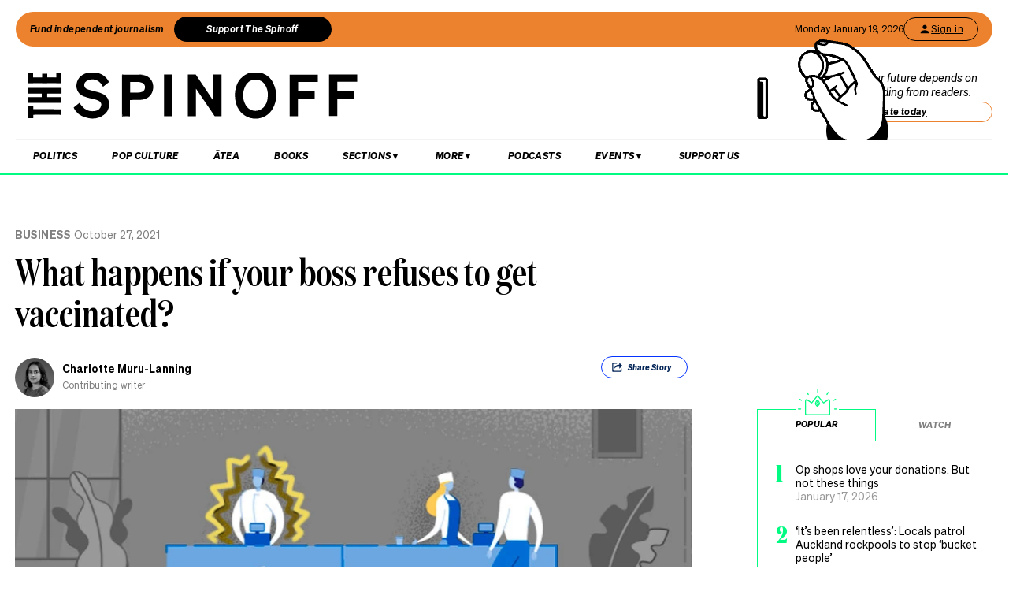

--- FILE ---
content_type: text/html; charset=utf-8
request_url: https://thespinoff.co.nz/business/27-10-2021/what-happens-if-your-boss-refuses-to-get-vaccinated
body_size: 55380
content:
<!DOCTYPE html><html lang="en"><head><meta charSet="utf-8"/><meta name="viewport" content="width=device-width"/><link rel="alternate" type="application/rss+xml" title="The Spinoff" href="/feed"/><title>What happens if your boss refuses to get vaccinated? | The Spinoff</title><meta property="fb:pages" content="585595504882807"/><meta name="author" content="Charlotte Muru-Lanning"/><meta name="article name" content="What happens if your boss refuses to get vaccinated?"/><meta property="og:locale" content="en_US"/><meta property="og:site_name" content="The Spinoff"/><meta property="og:title" content="What happens if your boss refuses to get vaccinated?"/><meta property="og:url" content="https://thespinoff.co.nz/business/27-10-2021/what-happens-if-your-boss-refuses-to-get-vaccinated"/><meta property="og:type" content="article"/><meta property="og:description" content="The vaccine certificate system gives clarity for dealing with anti-vax workers, but what happens when the tables are turned?"/><meta property="og:image" name="image" content="https://images.thespinoff.co.nz/1/2021/10/antivaxboss.jpg"/><meta property="og:image:width" content="850"/><meta property="og:image:height" content="510"/><meta property="article:published_time" content="2021-10-27T11:57:27+13:00"/><meta property="article:modified_time" content="2021-10-27T11:57:27+13:00"/><meta property="og:updated_time" content="2021-10-27T11:57:27+13:00"/><meta property="article:section" content="Business"/><meta property="article:section" content="Covid-19"/><meta property="article:publisher" content="https://www.facebook.com/thespinofftv"/><meta name="twitter:image" content="https://images.thespinoff.co.nz/1/2021/10/antivaxboss.jpg"/><meta name="twitter:card" content="summary_large_image"/><meta name="twitter:site" content="@TheSpinoffTV"/><meta name="description" content="The vaccine certificate system gives clarity for dealing with anti-vax workers, but what happens when the tables are turned?"/><link rel="canonical" href="https://thespinoff.co.nz/business/27-10-2021/what-happens-if-your-boss-refuses-to-get-vaccinated"/><meta name="apple-itunes-app" content="app-id=1194728952, app-argument=https://thespinoff.co.nz/business/27-10-2021/what-happens-if-your-boss-refuses-to-get-vaccinated"/><meta http-equiv="Permissions-Policy" content="encrypted-media=(self)"/><meta name="parsely-metadata" content="{&quot;postId&quot;:340157,&quot;postSlug&quot;:&quot;what-happens-if-your-boss-refuses-to-get-vaccinated&quot;,&quot;postType&quot;:&quot;post&quot;}"/><link rel="preload" as="image" imageSrcSet="https://images.thespinoff.co.nz/1/2021/10/antivaxboss.jpg?w=640&amp;fm=auto&amp;auto=compress%2Cformat 640w, https://images.thespinoff.co.nz/1/2021/10/antivaxboss.jpg?w=768&amp;fm=auto&amp;auto=compress%2Cformat 768w, https://images.thespinoff.co.nz/1/2021/10/antivaxboss.jpg?w=1024&amp;fm=auto&amp;auto=compress%2Cformat 1024w, https://images.thespinoff.co.nz/1/2021/10/antivaxboss.jpg?w=1290&amp;fm=auto&amp;auto=compress%2Cformat 1290w" imageSizes="(max-width: 767px) 100vw, 850px"/><link rel="preload" as="image" imageSrcSet="https://images.thespinoff.co.nz/1/2025/03/IMG_0063.jpeg?w=640&amp;fm=auto&amp;auto=compress%2Cformat 640w, https://images.thespinoff.co.nz/1/2025/03/IMG_0063.jpeg?w=768&amp;fm=auto&amp;auto=compress%2Cformat 768w, https://images.thespinoff.co.nz/1/2025/03/IMG_0063.jpeg?w=1024&amp;fm=auto&amp;auto=compress%2Cformat 1024w, https://images.thespinoff.co.nz/1/2025/03/IMG_0063.jpeg?w=1290&amp;fm=auto&amp;auto=compress%2Cformat 1290w" imageSizes="(max-width: 767px) 100vw, 850px"/><meta name="next-head-count" content="32"/><link rel="preload" href="/_next/static/css/488c3828f8f536b8.css" as="style"/><link rel="stylesheet" href="/_next/static/css/488c3828f8f536b8.css" data-n-g=""/><link rel="preload" href="/_next/static/css/e532e1279a82025b.css" as="style"/><link rel="stylesheet" href="/_next/static/css/e532e1279a82025b.css" data-n-p=""/><noscript data-n-css=""></noscript><script defer="" nomodule="" src="/_next/static/chunks/polyfills-c67a75d1b6f99dc8.js"></script><script src="/_next/static/chunks/webpack-20529bbe87020e1b.js" defer=""></script><script src="/_next/static/chunks/framework-4ed89e9640adfb9e.js" defer=""></script><script src="/_next/static/chunks/main-2db2cbc6cc560785.js" defer=""></script><script src="/_next/static/chunks/pages/_app-4b109a6480f580dc.js" defer=""></script><script src="/_next/static/chunks/29107295-4a69275373f23f88.js" defer=""></script><script src="/_next/static/chunks/ad7f724d-c783309ff8720dc6.js" defer=""></script><script src="/_next/static/chunks/5675-bbad7d92eb518528.js" defer=""></script><script src="/_next/static/chunks/6747-7ce758c1793e0d2c.js" defer=""></script><script src="/_next/static/chunks/5781-cae287cf948e16f5.js" defer=""></script><script src="/_next/static/chunks/4059-1ee6cdc9b36d4f0b.js" defer=""></script><script src="/_next/static/chunks/7745-c7bd36dd94eb923f.js" defer=""></script><script src="/_next/static/chunks/535-a1025ce9471b320e.js" defer=""></script><script src="/_next/static/chunks/7842-5b7a4ca8212c91a6.js" defer=""></script><script src="/_next/static/chunks/6430-1a54cb47b87c10bf.js" defer=""></script><script src="/_next/static/chunks/3058-e73e0984283bff7c.js" defer=""></script><script src="/_next/static/chunks/8788-4963069dec0e1b78.js" defer=""></script><script src="/_next/static/chunks/9655-2e6dcf92cb311804.js" defer=""></script><script src="/_next/static/chunks/6761-bb6299a37720ecba.js" defer=""></script><script src="/_next/static/chunks/3381-bb92350513c7de5d.js" defer=""></script><script src="/_next/static/chunks/9901-ddcb27bfc8e2df24.js" defer=""></script><script src="/_next/static/chunks/8382-85c57b321258afaa.js" defer=""></script><script src="/_next/static/chunks/2712-8dc94a375c37ad89.js" defer=""></script><script src="/_next/static/chunks/2125-b5e7d83f8b3ef85e.js" defer=""></script><script src="/_next/static/chunks/165-b43222539931b218.js" defer=""></script><script src="/_next/static/chunks/8684-72d5fcd6e4a3b218.js" defer=""></script><script src="/_next/static/chunks/184-e6e907cd3730c1a3.js" defer=""></script><script src="/_next/static/chunks/pages/%5Bcategory%5D/%5B...article%5D-143d2d2652bb954f.js" defer=""></script><script src="/_next/static/zuWUmO7d5ukmgzaBKhW7r/_buildManifest.js" defer=""></script><script src="/_next/static/zuWUmO7d5ukmgzaBKhW7r/_ssgManifest.js" defer=""></script></head><body><div id="__next"><script async="" src="https://securepubads.g.doubleclick.net/tag/js/gpt.js" id="google-ads-1"></script><div id="genecy-interstitial-ad"></div><div id="location-testerrrr _app123"></div><header class="header" id="header"><div class="light"></div><div class="matariki-cluster"></div><div class="orange-top-banner"><div class="banner-left"><button class="fund-journalism-btn">Fund independent journalism</button><button class="support-spinoff-btn">Support The Spinoff</button></div><div class="banner-right"><span class="date-display"></span><div class="login-btn"><span class="loading-dots">Kia ora</span></div></div></div><div class="row heading "><div class="spinoff-logo"><h1 style="margin:0px;padding:0px"><a aria-label="The Spinoff home" href="/"><div id="animatedLogo" class="animate"></div><span class="hidden-screen">The Spinoff</span></a></h1></div><div class="cta"></div></div></header><div class="row navigation"><nav class="primary" aria-label="primary" id="navigation"><div class="desktop"><ul><li><a aria-label="Go Home" href="/"><span class="mobile-logo"><svg xmlns="http://www.w3.org/2000/svg" viewBox="0 0 20 20"><g transform="translate(3762 -909)"><circle cx="10" cy="10" r="10" transform="translate(-3762 909)" fill="#033a9a"></circle><path d="M140.855,81.44l-.207-.044c-1.748-.382-2.52-.589-2.52-1.481,0-.877.887-1.489,2.157-1.489a3.015,3.015,0,0,1,2.8,1.6l.167.288,1.666-1.218-.116-.2a5.01,5.01,0,0,0-4.483-2.268c-2.494,0-4.3,1.432-4.3,3.405,0,2.312,2.167,2.789,3.909,3.172l.267.058c1.787.389,2.646.62,2.646,1.6,0,1-.944,1.654-2.4,1.654a3.713,3.713,0,0,1-3.32-1.9l-.168-.293-1.7,1.249.109.2a5.757,5.757,0,0,0,5.041,2.544c2.646,0,4.567-1.5,4.567-3.571,0-2.425-2.185-2.894-4.111-3.308" transform="translate(-3892.202 836.526)" fill="#fff"></path></g></svg><span class="hidden-screen">The Spinoff</span></span></a></li></ul></div><div class="mobile"><ul><a class="sticky-logo" href="/"><li class="mobile-logo"><svg xmlns="http://www.w3.org/2000/svg" viewBox="0 0 20 20"><g transform="translate(3762 -909)"><circle cx="10" cy="10" r="10" transform="translate(-3762 909)" fill="#033a9a"></circle><path d="M140.855,81.44l-.207-.044c-1.748-.382-2.52-.589-2.52-1.481,0-.877.887-1.489,2.157-1.489a3.015,3.015,0,0,1,2.8,1.6l.167.288,1.666-1.218-.116-.2a5.01,5.01,0,0,0-4.483-2.268c-2.494,0-4.3,1.432-4.3,3.405,0,2.312,2.167,2.789,3.909,3.172l.267.058c1.787.389,2.646.62,2.646,1.6,0,1-.944,1.654-2.4,1.654a3.713,3.713,0,0,1-3.32-1.9l-.168-.293-1.7,1.249.109.2a5.757,5.757,0,0,0,5.041,2.544c2.646,0,4.567-1.5,4.567-3.571,0-2.425-2.185-2.894-4.111-3.308" transform="translate(-3892.202 836.526)" fill="#fff"></path></g></svg></li></a><li class="mobile-nav-link"><a id="mobile-nav-0" href="/politics">Politics</a></li><li class="mobile-nav-link"><a id="mobile-nav-1" href="/pop-culture">Pop Culture</a></li><li class="mobile-nav-link"><a id="mobile-nav-2" href="/atea">Ātea</a></li><li class="mobile-nav-link"><a id="mobile-nav-4" href="/podcasts">Podcasts</a></li><li><div class="hamburger"><span></span></div></li></ul><div class="mobile-drawer"><div class="mobile-links"><div class="mobile-column"><h4>Sections</h4><div class="split-column"><ul><li id="mobile-Sections-nav-0"><a class="text-xs" href="/videos">Video</a></li><li id="mobile-Sections-nav-2"><a class="text-xs" href="/kai">Kai</a></li><li id="mobile-Sections-nav-4"><a class="text-xs" href="/internet">Internet</a></li><li id="mobile-Sections-nav-6"><a class="text-xs" href="/partner">Partners</a></li><li id="mobile-Sections-nav-8"><a class="text-xs" href="/science">Science</a></li></ul><ul><li id="mobile-Sections-nav-1"><a class="text-xs" href="/society">Society</a></li><li id="mobile-Sections-nav-3"><a class="text-xs" href="/books">Books</a></li><li id="mobile-Sections-nav-5"><a class="text-xs" href="/sports">Sports</a></li><li id="mobile-Sections-nav-7"><a class="text-xs" href="/media">Media</a></li><li id="mobile-Sections-nav-9"><a class="text-xs" href="/business">Business</a></li></ul></div></div></div><style data-emotion="css b62m3t-container">.css-b62m3t-container{position:relative;box-sizing:border-box;}</style><div class="author-filter css-b62m3t-container" id="authorFilter"><style data-emotion="css 7pg0cj-a11yText">.css-7pg0cj-a11yText{z-index:9999;border:0;clip:rect(1px, 1px, 1px, 1px);height:1px;width:1px;position:absolute;overflow:hidden;padding:0;white-space:nowrap;}</style><span id="react-select-author-filter-async-select-mobile-live-region" class="css-7pg0cj-a11yText"></span><span aria-live="polite" aria-atomic="false" aria-relevant="additions text" class="css-7pg0cj-a11yText"></span><style data-emotion="css 1s2u09g-control">.css-1s2u09g-control{-webkit-align-items:center;-webkit-box-align:center;-ms-flex-align:center;align-items:center;background-color:hsl(0, 0%, 100%);border-color:hsl(0, 0%, 80%);border-radius:4px;border-style:solid;border-width:1px;cursor:default;display:-webkit-box;display:-webkit-flex;display:-ms-flexbox;display:flex;-webkit-box-flex-wrap:wrap;-webkit-flex-wrap:wrap;-ms-flex-wrap:wrap;flex-wrap:wrap;-webkit-box-pack:justify;-webkit-justify-content:space-between;justify-content:space-between;min-height:38px;outline:0!important;position:relative;-webkit-transition:all 100ms;transition:all 100ms;box-sizing:border-box;}.css-1s2u09g-control:hover{border-color:hsl(0, 0%, 70%);}</style><div class="author-filter__control css-1s2u09g-control"><style data-emotion="css 1d8n9bt">.css-1d8n9bt{-webkit-align-items:center;-webkit-box-align:center;-ms-flex-align:center;align-items:center;display:grid;-webkit-flex:1;-ms-flex:1;flex:1;-webkit-box-flex-wrap:wrap;-webkit-flex-wrap:wrap;-ms-flex-wrap:wrap;flex-wrap:wrap;padding:2px 8px;-webkit-overflow-scrolling:touch;position:relative;overflow:hidden;box-sizing:border-box;}</style><div class="author-filter__value-container css-1d8n9bt"><style data-emotion="css 14el2xx-placeholder">.css-14el2xx-placeholder{color:hsl(0, 0%, 50%);grid-area:1/1/2/3;margin-left:2px;margin-right:2px;box-sizing:border-box;}</style><div class="author-filter__placeholder css-14el2xx-placeholder" id="react-select-author-filter-async-select-mobile-placeholder">Search for an author...</div><style data-emotion="css ackcql">.css-ackcql{margin:2px;padding-bottom:2px;padding-top:2px;visibility:visible;color:hsl(0, 0%, 20%);-webkit-flex:1 1 auto;-ms-flex:1 1 auto;flex:1 1 auto;display:inline-grid;grid-area:1/1/2/3;grid-template-columns:0 min-content;box-sizing:border-box;}.css-ackcql:after{content:attr(data-value) " ";visibility:hidden;white-space:pre;grid-area:1/2;font:inherit;min-width:2px;border:0;margin:0;outline:0;padding:0;}</style><div class="author-filter__input-container css-ackcql" data-value=""><input class="author-filter__input" style="label:input;color:inherit;background:0;opacity:1;width:100%;grid-area:1 / 2;font:inherit;min-width:2px;border:0;margin:0;outline:0;padding:0" autoCapitalize="none" autoComplete="off" autoCorrect="off" id="react-select-author-filter-async-select-mobile-input" spellcheck="false" tabindex="0" type="text" aria-autocomplete="list" aria-expanded="false" aria-haspopup="true" role="combobox" aria-describedby="react-select-author-filter-async-select-mobile-placeholder" value=""/></div></div><style data-emotion="css 1wy0on6">.css-1wy0on6{-webkit-align-items:center;-webkit-box-align:center;-ms-flex-align:center;align-items:center;-webkit-align-self:stretch;-ms-flex-item-align:stretch;align-self:stretch;display:-webkit-box;display:-webkit-flex;display:-ms-flexbox;display:flex;-webkit-flex-shrink:0;-ms-flex-negative:0;flex-shrink:0;box-sizing:border-box;}</style><div class="author-filter__indicators css-1wy0on6"><style data-emotion="css 1okebmr-indicatorSeparator">.css-1okebmr-indicatorSeparator{-webkit-align-self:stretch;-ms-flex-item-align:stretch;align-self:stretch;background-color:hsl(0, 0%, 80%);margin-bottom:8px;margin-top:8px;width:1px;box-sizing:border-box;}</style><span class="author-filter__indicator-separator css-1okebmr-indicatorSeparator"></span><style data-emotion="css tlfecz-indicatorContainer">.css-tlfecz-indicatorContainer{color:hsl(0, 0%, 80%);display:-webkit-box;display:-webkit-flex;display:-ms-flexbox;display:flex;padding:8px;-webkit-transition:color 150ms;transition:color 150ms;box-sizing:border-box;}.css-tlfecz-indicatorContainer:hover{color:hsl(0, 0%, 60%);}</style><div class="author-filter__indicator author-filter__dropdown-indicator css-tlfecz-indicatorContainer" aria-hidden="true"><style data-emotion="css 8mmkcg">.css-8mmkcg{display:inline-block;fill:currentColor;line-height:1;stroke:currentColor;stroke-width:0;}</style><svg height="20" width="20" viewBox="0 0 20 20" aria-hidden="true" focusable="false" class="css-8mmkcg"><path d="M4.516 7.548c0.436-0.446 1.043-0.481 1.576 0l3.908 3.747 3.908-3.747c0.533-0.481 1.141-0.446 1.574 0 0.436 0.445 0.408 1.197 0 1.615-0.406 0.418-4.695 4.502-4.695 4.502-0.217 0.223-0.502 0.335-0.787 0.335s-0.57-0.112-0.789-0.335c0 0-4.287-4.084-4.695-4.502s-0.436-1.17 0-1.615z"></path></svg></div></div></div></div></div><div class="mobile-drawer"><h4><i>SEARCH</i></h4><form class="mobile-search"><input placeholder="Search for it..." value=""/></form><br/><h4><i>AUTHOR SEARCH</i></h4><div><style data-emotion="css b62m3t-container">.css-b62m3t-container{position:relative;box-sizing:border-box;}</style><div class="author-filter css-b62m3t-container" id="authorFilter-1"><style data-emotion="css 7pg0cj-a11yText">.css-7pg0cj-a11yText{z-index:9999;border:0;clip:rect(1px, 1px, 1px, 1px);height:1px;width:1px;position:absolute;overflow:hidden;padding:0;white-space:nowrap;}</style><span id="react-select-author-filter-async-select-live-region" class="css-7pg0cj-a11yText"></span><span aria-live="polite" aria-atomic="false" aria-relevant="additions text" class="css-7pg0cj-a11yText"></span><style data-emotion="css 1s2u09g-control">.css-1s2u09g-control{-webkit-align-items:center;-webkit-box-align:center;-ms-flex-align:center;align-items:center;background-color:hsl(0, 0%, 100%);border-color:hsl(0, 0%, 80%);border-radius:4px;border-style:solid;border-width:1px;cursor:default;display:-webkit-box;display:-webkit-flex;display:-ms-flexbox;display:flex;-webkit-box-flex-wrap:wrap;-webkit-flex-wrap:wrap;-ms-flex-wrap:wrap;flex-wrap:wrap;-webkit-box-pack:justify;-webkit-justify-content:space-between;justify-content:space-between;min-height:38px;outline:0!important;position:relative;-webkit-transition:all 100ms;transition:all 100ms;box-sizing:border-box;}.css-1s2u09g-control:hover{border-color:hsl(0, 0%, 70%);}</style><div class="author-filter__control css-1s2u09g-control"><style data-emotion="css 1d8n9bt">.css-1d8n9bt{-webkit-align-items:center;-webkit-box-align:center;-ms-flex-align:center;align-items:center;display:grid;-webkit-flex:1;-ms-flex:1;flex:1;-webkit-box-flex-wrap:wrap;-webkit-flex-wrap:wrap;-ms-flex-wrap:wrap;flex-wrap:wrap;padding:2px 8px;-webkit-overflow-scrolling:touch;position:relative;overflow:hidden;box-sizing:border-box;}</style><div class="author-filter__value-container css-1d8n9bt"><style data-emotion="css 14el2xx-placeholder">.css-14el2xx-placeholder{color:hsl(0, 0%, 50%);grid-area:1/1/2/3;margin-left:2px;margin-right:2px;box-sizing:border-box;}</style><div class="author-filter__placeholder css-14el2xx-placeholder" id="react-select-author-filter-async-select-placeholder">Search for an author...</div><style data-emotion="css ackcql">.css-ackcql{margin:2px;padding-bottom:2px;padding-top:2px;visibility:visible;color:hsl(0, 0%, 20%);-webkit-flex:1 1 auto;-ms-flex:1 1 auto;flex:1 1 auto;display:inline-grid;grid-area:1/1/2/3;grid-template-columns:0 min-content;box-sizing:border-box;}.css-ackcql:after{content:attr(data-value) " ";visibility:hidden;white-space:pre;grid-area:1/2;font:inherit;min-width:2px;border:0;margin:0;outline:0;padding:0;}</style><div class="author-filter__input-container css-ackcql" data-value=""><input class="author-filter__input" style="label:input;color:inherit;background:0;opacity:1;width:100%;grid-area:1 / 2;font:inherit;min-width:2px;border:0;margin:0;outline:0;padding:0" autoCapitalize="none" autoComplete="off" autoCorrect="off" id="react-select-author-filter-async-select-input" spellcheck="false" tabindex="0" type="text" aria-autocomplete="list" aria-expanded="false" aria-haspopup="true" role="combobox" aria-describedby="react-select-author-filter-async-select-placeholder" value=""/></div></div><style data-emotion="css 1wy0on6">.css-1wy0on6{-webkit-align-items:center;-webkit-box-align:center;-ms-flex-align:center;align-items:center;-webkit-align-self:stretch;-ms-flex-item-align:stretch;align-self:stretch;display:-webkit-box;display:-webkit-flex;display:-ms-flexbox;display:flex;-webkit-flex-shrink:0;-ms-flex-negative:0;flex-shrink:0;box-sizing:border-box;}</style><div class="author-filter__indicators css-1wy0on6"><style data-emotion="css 1okebmr-indicatorSeparator">.css-1okebmr-indicatorSeparator{-webkit-align-self:stretch;-ms-flex-item-align:stretch;align-self:stretch;background-color:hsl(0, 0%, 80%);margin-bottom:8px;margin-top:8px;width:1px;box-sizing:border-box;}</style><span class="author-filter__indicator-separator css-1okebmr-indicatorSeparator"></span><style data-emotion="css tlfecz-indicatorContainer">.css-tlfecz-indicatorContainer{color:hsl(0, 0%, 80%);display:-webkit-box;display:-webkit-flex;display:-ms-flexbox;display:flex;padding:8px;-webkit-transition:color 150ms;transition:color 150ms;box-sizing:border-box;}.css-tlfecz-indicatorContainer:hover{color:hsl(0, 0%, 60%);}</style><div class="author-filter__indicator author-filter__dropdown-indicator css-tlfecz-indicatorContainer" aria-hidden="true"><style data-emotion="css 8mmkcg">.css-8mmkcg{display:inline-block;fill:currentColor;line-height:1;stroke:currentColor;stroke-width:0;}</style><svg height="20" width="20" viewBox="0 0 20 20" aria-hidden="true" focusable="false" class="css-8mmkcg"><path d="M4.516 7.548c0.436-0.446 1.043-0.481 1.576 0l3.908 3.747 3.908-3.747c0.533-0.481 1.141-0.446 1.574 0 0.436 0.445 0.408 1.197 0 1.615-0.406 0.418-4.695 4.502-4.695 4.502-0.217 0.223-0.502 0.335-0.787 0.335s-0.57-0.112-0.789-0.335c0 0-4.287-4.084-4.695-4.502s-0.436-1.17 0-1.615z"></path></svg></div></div></div></div></div><div class="mobile-links"><div class="mobile-column flex"><h4>Sections</h4><ul><li id="mobile-Sections-nav-0"><a class="text-xs" href="/videos">Video</a></li><li id="mobile-Sections-nav-1"><a class="text-xs" href="/society">Society</a></li><li id="mobile-Sections-nav-2"><a class="text-xs" href="/kai">Kai</a></li><li id="mobile-Sections-nav-3"><a class="text-xs" href="/books">Books</a></li><li id="mobile-Sections-nav-4"><a class="text-xs" href="/internet">Internet</a></li><li id="mobile-Sections-nav-5"><a class="text-xs" href="/sports">Sports</a></li><li id="mobile-Sections-nav-6"><a class="text-xs" href="/partner">Partners</a></li><li id="mobile-Sections-nav-7"><a class="text-xs" href="/media">Media</a></li><li id="mobile-Sections-nav-8"><a class="text-xs" href="/science">Science</a></li><li id="mobile-Sections-nav-9"><a class="text-xs" href="/business">Business</a></li></ul></div><div class="mobile-column"><h4>About</h4><ul><li id="mobile-About-nav-0"><a class="text-xs" href="/contact">Contact</a></li><li id="mobile-About-nav-1"><a class="text-xs" href="/advertise">Advertise</a></li><li id="mobile-About-nav-2"><a class="text-xs" href="/about-us">About us</a></li><li id="mobile-About-nav-3"><a class="text-xs" href="/jobs">Jobs</a></li><li id="mobile-About-nav-4"><a class="text-xs" href="/about-us/use-of-generative-ai">Use of Generative AI </a></li></ul></div><div class="mobile-column"><h4>Members</h4><ul class="mobile-members-buttons"><li><button class="button secondary mobile-login-btn"><svg class="user-icon" width="16" height="16" viewBox="0 0 24 24" fill="none" xmlns="http://www.w3.org/2000/svg"><path d="M12 12C14.21 12 16 10.21 16 8C16 5.79 14.21 4 12 4C9.79 4 8 5.79 8 8C8 10.21 9.79 12 12 12ZM12 14C9.33 14 4 15.34 4 18V20H20V18C20 15.34 14.67 14 12 14Z" fill="currentColor"></path></svg>Sign in</button></li><li><button class="button primary mobile-donate-btn">Support The Spinoff</button></li></ul></div><div class="mobile-column"><h4>Subscribe</h4><ul><li id="mobile-Subscribe-nav-0"><a class="text-xs" href="/newsletters">Newsletters</a></li></ul></div><div class="mobile-column"><h4>Events</h4><ul><li id="mobile-Events-nav-0"><a class="text-xs" href="https://thespinoff.co.nz/events">All Events</a></li><li id="mobile-Events-nav-1"><a class="text-xs" href="https://thespinoff.co.nz/events/city/auckland">Auckland</a></li><li id="mobile-Events-nav-2"><a class="text-xs" href="https://thespinoff.co.nz/events/city/wellington">Wellington</a></li><li id="mobile-Events-nav-3"><a class="text-xs" href="https://thespinoff.co.nz/events/city/christchurch">Christchurch</a></li><li id="mobile-Events-nav-4"><a class="text-xs" href="https://thespinoff.co.nz/events/city/dunedin">Dunedin</a></li></ul></div></div><br/></div></div></nav><div class="reading-progress-container"><div class="reading-progress-bar" style="transform:scaleX(0%) translateZ(0)"></div></div></div><div class="mobileSpecialEvent"></div><section class="block ad" id="header-ad-section"><div class="container ad"><div id="" style="display:none" class="ad ad-header"></div></div></section><div class="infinite-scroll-component__outerdiv"><div class="infinite-scroll-component " style="height:auto;overflow:visible;-webkit-overflow-scrolling:touch"><section class="block article" id="what-happens-if-your-boss-refuses-to-get-vaccinated"><div class="container article"><script type="application/ld+json">{"@context":"http://schema.org","@type":"NewsArticle","mainEntityOfPage":{"@type":"WebPage","@id":"https://thespinoff.co.nz/business/27-10-2021/what-happens-if-your-boss-refuses-to-get-vaccinated"},"headline":"What happens if your boss refuses to get vaccinated?","url":"https://thespinoff.co.nz/business/27-10-2021/what-happens-if-your-boss-refuses-to-get-vaccinated","thumbnailUrl":"https://images.thespinoff.co.nz/1/2021/10/antivaxboss.jpg","image":{"@type":"ImageObject","url":"https://images.thespinoff.co.nz/1/2021/10/antivaxboss.jpg"},"dateCreated":"2021-10-27T11:57:27+13:00","datePublished":"2021-10-27T11:57:27+13:00","dateModified":"2021-10-27T11:57:27+13:00","articleSection":"Business","author":[{"@type":"Person","name":"Charlotte Muru-Lanning","url":"https://thespinoff.co.nz/authors/charlotte-muru-lanning"}],"creator":["Charlotte Muru-Lanning"],"keywords":["Anti-Vaxxers","Covid","Covid-19 vaccine","hospitality","hospitality workers","vaccine mandates","vaccine passport","Business","Covid-19"],"publisher":{"@type":"Organization","name":"The Spinoff","logo":{"@type":"ImageObject","url":"https://thespinoff.co.nz/images/spinoff-icon-logo.svg","width":"200","height":"200"}},"metadata":"{\"postId\":340157,\"postSlug\":\"what-happens-if-your-boss-refuses-to-get-vaccinated\",\"postType\":\"post\"}"}</script><div class="layout-column-two"><div class="layout-article-header "><div class="image"><span style="position:relative"><span style="box-sizing:border-box;display:block;overflow:hidden;width:initial;height:initial;background:none;opacity:1;border:0;margin:0;padding:0;position:relative"><span style="box-sizing:border-box;display:block;width:initial;height:initial;background:none;opacity:1;border:0;margin:0;padding:0;padding-top:60%"></span><img alt="(Image: Tina Tiller) 
" sizes="(max-width: 767px) 100vw, 850px" srcSet="https://images.thespinoff.co.nz/1/2021/10/antivaxboss.jpg?w=640&amp;fm=auto&amp;auto=compress%2Cformat 640w, https://images.thespinoff.co.nz/1/2021/10/antivaxboss.jpg?w=768&amp;fm=auto&amp;auto=compress%2Cformat 768w, https://images.thespinoff.co.nz/1/2021/10/antivaxboss.jpg?w=1024&amp;fm=auto&amp;auto=compress%2Cformat 1024w, https://images.thespinoff.co.nz/1/2021/10/antivaxboss.jpg?w=1290&amp;fm=auto&amp;auto=compress%2Cformat 1290w" src="https://images.thespinoff.co.nz/1/2021/10/antivaxboss.jpg?w=1290&amp;fm=auto&amp;auto=compress%2Cformat" decoding="async" data-nimg="responsive" style="position:absolute;top:0;left:0;bottom:0;right:0;box-sizing:border-box;padding:0;border:none;margin:auto;display:block;width:0;height:0;min-width:100%;max-width:100%;min-height:100%;max-height:100%"/></span></span><div class="feature-image-caption">(Image: Tina Tiller) 
</div></div><h2 class=""><a href="/business">Business</a><span>October 27, 2021</span></h2><script type="application/ld+json">{"@context":"http://schema.org","@type":"BreadcrumbList","itemListElement":[{"@type":"ListItem","position":1,"item":{"@id":"https://thespinoff.co.nz","name":"Home"}},{"@type":"ListItem","position":2,"item":{"@id":"https://thespinoff.co.nz/business","name":"Business"}},{"@type":"ListItem","position":3,"item":{"@id":"https://thespinoff.co.nz/business/27-10-2021/what-happens-if-your-boss-refuses-to-get-vaccinated","name":"What happens if your boss refuses to get vaccinated?"}}]}</script><h1>What happens if your boss refuses to get vaccinated?</h1><div><div class="bylines-container"><div class="byline"><div class="avatar"><a aria-hidden="true" href="/authors/charlotte-muru-lanning"><div class="avatar-mask"><span style="box-sizing:border-box;display:block;overflow:hidden;width:initial;height:initial;background:none;opacity:1;border:0;margin:0;padding:0;position:absolute;top:0;left:0;bottom:0;right:0"><img alt="avatar" src="[data-uri]" decoding="async" data-nimg="fill" class="avatar" style="position:absolute;top:0;left:0;bottom:0;right:0;box-sizing:border-box;padding:0;border:none;margin:auto;display:block;width:0;height:0;min-width:100%;max-width:100%;min-height:100%;max-height:100%;object-fit:cover"/><noscript><img alt="avatar" sizes="110px" srcSet="https://images.thespinoff.co.nz/1/2023/05/charlotteml-may23.png?w=70&amp;fm=auto&amp;auto=compress%2Cformat 70w, https://images.thespinoff.co.nz/1/2023/05/charlotteml-may23.png?w=250&amp;fm=auto&amp;auto=compress%2Cformat 250w, https://images.thespinoff.co.nz/1/2023/05/charlotteml-may23.png?w=640&amp;fm=auto&amp;auto=compress%2Cformat 640w, https://images.thespinoff.co.nz/1/2023/05/charlotteml-may23.png?w=768&amp;fm=auto&amp;auto=compress%2Cformat 768w, https://images.thespinoff.co.nz/1/2023/05/charlotteml-may23.png?w=1024&amp;fm=auto&amp;auto=compress%2Cformat 1024w, https://images.thespinoff.co.nz/1/2023/05/charlotteml-may23.png?w=1290&amp;fm=auto&amp;auto=compress%2Cformat 1290w" src="https://images.thespinoff.co.nz/1/2023/05/charlotteml-may23.png?w=1290&amp;fm=auto&amp;auto=compress%2Cformat" decoding="async" data-nimg="fill" style="position:absolute;top:0;left:0;bottom:0;right:0;box-sizing:border-box;padding:0;border:none;margin:auto;display:block;width:0;height:0;min-width:100%;max-width:100%;min-height:100%;max-height:100%;object-fit:cover" class="avatar" loading="lazy"/></noscript></span></div></a></div><div><div aria-label="written by Charlotte Muru-Lanning" class="name "><a aria-label="view all posts by Charlotte Muru-Lanning," title="view all posts by Charlotte Muru-Lanning" rel="author" href="/authors/charlotte-muru-lanning">Charlotte Muru-Lanning</a></div><div aria-label="role Contributing writer" class="position">Contributing writer</div></div></div></div><div class="deviceOnly"></div><div class="visible-tags dtOnly"><section class="active topShare shareButton shareButtonTop" data-animationtype="sharescroll"><div><svg xmlns="http://www.w3.org/2000/svg" viewBox="0 0 38.84 38.84" class="icon"><g><path d="M25.94,21.49h1.63s0,.07,0,.11c0,1.33,0,2.66,0,3.99,0,.59-.35,1.07-.89,1.22-.12,.03-.25,.05-.38,.05-4.33,0-8.67,0-13,0-.73,0-1.27-.54-1.27-1.27,0-4.11,0-8.23,0-12.34,0-.74,.54-1.27,1.28-1.27,2.12,0,4.24,0,6.36,0,.1,0,.14,.02,.13,.13,0,.47,0,.94,0,1.4v.11c-.05,0-.1,0-.14,0-1.68,0-3.36,0-5.04,0-.18,0-.36,.02-.54,.06-.26,.06-.39,.23-.41,.49,0,.05,0,.09,0,.14,0,3.21,0,6.41,0,9.62,0,.55,.3,1.01,.79,1.19,.15,.05,.32,.08,.48,.08,3.24,0,6.48,0,9.72,0,.73,0,1.26-.53,1.27-1.26,0-.77,0-1.54,0-2.32,0-.04,0-.09,0-.14Z"></path><path d="M15.16,21.71c.05-.26,.09-.5,.15-.74,.35-1.43,1.03-2.68,2.11-3.69,.82-.77,1.79-1.29,2.87-1.62,.85-.26,1.72-.39,2.61-.42,.18,0,.36-.01,.54-.01,.1,0,.12-.03,.11-.12,0-.99,0-1.98,0-2.98v-.16l5.26,4.9-5.26,4.9v-.15c0-.98,0-1.96,0-2.94,0-.1-.02-.14-.13-.15-1.82-.18-3.56,.09-5.22,.86-1.15,.53-2.13,1.29-2.95,2.25-.01,.02-.03,.03-.04,.05,0,0-.01,0-.05,.02Z"></path></g></svg> <span class="copyURL"> Share <span class="hideSmall">Story</span></span></div><div class="shareDropdown"><div class="closeDropDown">×</div><ul class="socialButtonsList"><li class="share" id="shareButtonTop-copy"><button><div class="innerText copyURL">Share <span class="hideSmall">Story</span></div></button></li><li><button class="react-share__ShareButton" style="background-color:transparent;border:none;padding:0;font:inherit;color:inherit;cursor:pointer"><svg viewBox="0 0 64 64" width="26" height="26"><circle cx="32" cy="32" r="32" fill="#0965FE"></circle><path d="M34.1,47V33.3h4.6l0.7-5.3h-5.3v-3.4c0-1.5,0.4-2.6,2.6-2.6l2.8,0v-4.8c-0.5-0.1-2.2-0.2-4.1-0.2 c-4.1,0-6.9,2.5-6.9,7V28H24v5.3h4.6V47H34.1z" fill="white"></path></svg><div class="innerText">Facebook</div></button></li><li><button class="react-share__ShareButton" style="background-color:transparent;border:none;padding:0;font:inherit;color:inherit;cursor:pointer"><svg viewBox="0 0 64 64" width="26" height="26"><circle cx="32" cy="32" r="32" fill="#00aced"></circle><path d="M48,22.1c-1.2,0.5-2.4,0.9-3.8,1c1.4-0.8,2.4-2.1,2.9-3.6c-1.3,0.8-2.7,1.3-4.2,1.6 C41.7,19.8,40,19,38.2,19c-3.6,0-6.6,2.9-6.6,6.6c0,0.5,0.1,1,0.2,1.5c-5.5-0.3-10.3-2.9-13.5-6.9c-0.6,1-0.9,2.1-0.9,3.3 c0,2.3,1.2,4.3,2.9,5.5c-1.1,0-2.1-0.3-3-0.8c0,0,0,0.1,0,0.1c0,3.2,2.3,5.8,5.3,6.4c-0.6,0.1-1.1,0.2-1.7,0.2c-0.4,0-0.8,0-1.2-0.1 c0.8,2.6,3.3,4.5,6.1,4.6c-2.2,1.8-5.1,2.8-8.2,2.8c-0.5,0-1.1,0-1.6-0.1c2.9,1.9,6.4,2.9,10.1,2.9c12.1,0,18.7-10,18.7-18.7 c0-0.3,0-0.6,0-0.8C46,24.5,47.1,23.4,48,22.1z" fill="white"></path></svg><div class="innerText">Twitter</div></button></li><li><button class="react-share__ShareButton" style="background-color:transparent;border:none;padding:0;font:inherit;color:inherit;cursor:pointer"><svg viewBox="0 0 64 64" width="26" height="26"><circle cx="32" cy="32" r="32" fill="#1185FE"></circle><path d="M21.945 18.886C26.015 21.941 30.393 28.137 32 31.461 33.607 28.137 37.985 21.941 42.055 18.886 44.992 16.681 49.75 14.975 49.75 20.403 49.75 21.487 49.128 29.51 48.764 30.813 47.497 35.341 42.879 36.496 38.772 35.797 45.951 37.019 47.778 41.067 43.833 45.114 36.342 52.801 33.066 43.186 32.227 40.722 32.073 40.27 32.001 40.059 32 40.238 31.999 40.059 31.927 40.27 31.773 40.722 30.934 43.186 27.658 52.801 20.167 45.114 16.222 41.067 18.049 37.019 25.228 35.797 21.121 36.496 16.503 35.341 15.236 30.813 14.872 29.51 14.25 21.487 14.25 20.403 14.25 14.975 19.008 16.681 21.945 18.886Z" fill="white"></path></svg><div class="innerText">Bluesky</div></button></li><li><button class="react-share__ShareButton" style="background-color:transparent;border:none;padding:0;font:inherit;color:inherit;cursor:pointer"><svg viewBox="0 0 64 64" width="26" height="26"><circle cx="32" cy="32" r="32" fill="#FF5700"></circle><path d="M 53.34375 32 C 53.277344 30.160156 52.136719 28.53125 50.429688 27.839844 C 48.722656 27.148438 46.769531 27.523438 45.441406 28.800781 C 41.800781 26.324219 37.519531 24.957031 33.121094 24.863281 L 35.199219 14.878906 L 42.046875 16.320312 C 42.214844 17.882812 43.496094 19.09375 45.066406 19.171875 C 46.636719 19.253906 48.03125 18.183594 48.359375 16.644531 C 48.6875 15.105469 47.847656 13.558594 46.382812 12.992188 C 44.914062 12.425781 43.253906 13.007812 42.464844 14.367188 L 34.625 12.800781 C 34.363281 12.742188 34.09375 12.792969 33.871094 12.9375 C 33.648438 13.082031 33.492188 13.308594 33.441406 13.566406 L 31.070312 24.671875 C 26.617188 24.738281 22.277344 26.105469 18.59375 28.609375 C 17.242188 27.339844 15.273438 26.988281 13.570312 27.707031 C 11.863281 28.429688 10.746094 30.089844 10.71875 31.941406 C 10.691406 33.789062 11.757812 35.484375 13.441406 36.257812 C 13.402344 36.726562 13.402344 37.195312 13.441406 37.664062 C 13.441406 44.832031 21.792969 50.65625 32.097656 50.65625 C 42.398438 50.65625 50.753906 44.832031 50.753906 37.664062 C 50.789062 37.195312 50.789062 36.726562 50.753906 36.257812 C 52.363281 35.453125 53.371094 33.800781 53.34375 32 Z M 21.34375 35.199219 C 21.34375 33.433594 22.777344 32 24.542969 32 C 26.3125 32 27.742188 33.433594 27.742188 35.199219 C 27.742188 36.96875 26.3125 38.398438 24.542969 38.398438 C 22.777344 38.398438 21.34375 36.96875 21.34375 35.199219 Z M 39.9375 44 C 37.664062 45.710938 34.871094 46.582031 32.03125 46.464844 C 29.191406 46.582031 26.398438 45.710938 24.128906 44 C 23.847656 43.65625 23.871094 43.15625 24.183594 42.839844 C 24.5 42.527344 25 42.503906 25.34375 42.785156 C 27.269531 44.195312 29.617188 44.90625 32 44.800781 C 34.386719 44.929688 36.746094 44.242188 38.6875 42.847656 C 39.042969 42.503906 39.605469 42.511719 39.953125 42.863281 C 40.296875 43.21875 40.289062 43.785156 39.9375 44.128906 Z M 39.359375 38.527344 C 37.59375 38.527344 36.160156 37.09375 36.160156 35.328125 C 36.160156 33.5625 37.59375 32.128906 39.359375 32.128906 C 41.128906 32.128906 42.558594 33.5625 42.558594 35.328125 C 42.59375 36.203125 42.269531 37.054688 41.65625 37.6875 C 41.046875 38.316406 40.203125 38.664062 39.328125 38.65625 Z M 39.359375 38.527344" fill="white"></path></svg><div class="innerText">Reddit</div></button></li><li><button class="react-share__ShareButton" style="background-color:transparent;border:none;padding:0;font:inherit;color:inherit;cursor:pointer"><svg viewBox="0 0 64 64" width="26" height="26"><circle cx="32" cy="32" r="32" fill="#7f7f7f"></circle><path d="M17,22v20h30V22H17z M41.1,25L32,32.1L22.9,25H41.1z M20,39V26.6l12,9.3l12-9.3V39H20z" fill="white"></path></svg><div class="innerText">Email</div></button></li><li><button class="react-share__ShareButton" style="background-color:transparent;border:none;padding:0;font:inherit;color:inherit;cursor:pointer"><svg viewBox="0 0 64 64" width="26" height="26"><circle cx="32" cy="32" r="32" fill="#0077B5"></circle><path d="M20.4,44h5.4V26.6h-5.4V44z M23.1,18c-1.7,0-3.1,1.4-3.1,3.1c0,1.7,1.4,3.1,3.1,3.1 c1.7,0,3.1-1.4,3.1-3.1C26.2,19.4,24.8,18,23.1,18z M39.5,26.2c-2.6,0-4.4,1.4-5.1,2.8h-0.1v-2.4h-5.2V44h5.4v-8.6 c0-2.3,0.4-4.5,3.2-4.5c2.8,0,2.8,2.6,2.8,4.6V44H46v-9.5C46,29.8,45,26.2,39.5,26.2z" fill="white"></path></svg><div class="innerText">Linkedin</div></button></li><li><button class="react-share__ShareButton" style="background-color:transparent;border:none;padding:0;font:inherit;color:inherit;cursor:pointer"><svg viewBox="0 0 64 64" width="26" height="26"><circle cx="32" cy="32" r="32" fill="#25D366"></circle><path d="m42.32286,33.93287c-0.5178,-0.2589 -3.04726,-1.49644 -3.52105,-1.66732c-0.4712,-0.17346 -0.81554,-0.2589 -1.15987,0.2589c-0.34175,0.51004 -1.33075,1.66474 -1.63108,2.00648c-0.30032,0.33658 -0.60064,0.36247 -1.11327,0.12945c-0.5178,-0.2589 -2.17994,-0.80259 -4.14759,-2.56312c-1.53269,-1.37217 -2.56312,-3.05503 -2.86603,-3.57283c-0.30033,-0.5178 -0.03366,-0.80259 0.22524,-1.06149c0.23301,-0.23301 0.5178,-0.59547 0.7767,-0.90616c0.25372,-0.31068 0.33657,-0.5178 0.51262,-0.85437c0.17088,-0.36246 0.08544,-0.64725 -0.04402,-0.90615c-0.12945,-0.2589 -1.15987,-2.79613 -1.58964,-3.80584c-0.41424,-1.00971 -0.84142,-0.88027 -1.15987,-0.88027c-0.29773,-0.02588 -0.64208,-0.02588 -0.98382,-0.02588c-0.34693,0 -0.90616,0.12945 -1.37736,0.62136c-0.4712,0.5178 -1.80194,1.76053 -1.80194,4.27186c0,2.51134 1.84596,4.945 2.10227,5.30747c0.2589,0.33657 3.63497,5.51458 8.80262,7.74113c1.23237,0.5178 2.1903,0.82848 2.94111,1.08738c1.23237,0.38836 2.35599,0.33657 3.24402,0.20712c0.99159,-0.15534 3.04985,-1.24272 3.47963,-2.45956c0.44013,-1.21683 0.44013,-2.22654 0.31068,-2.45955c-0.12945,-0.23301 -0.46601,-0.36247 -0.98382,-0.59548m-9.40068,12.84407l-0.02589,0c-3.05503,0 -6.08417,-0.82849 -8.72495,-2.38189l-0.62136,-0.37023l-6.47252,1.68286l1.73463,-6.29129l-0.41424,-0.64725c-1.70875,-2.71846 -2.6149,-5.85116 -2.6149,-9.07706c0,-9.39809 7.68934,-17.06155 17.15993,-17.06155c4.58253,0 8.88029,1.78642 12.11655,5.02268c3.23625,3.21036 5.02267,7.50812 5.02267,12.06476c-0.0078,9.3981 -7.69712,17.06155 -17.14699,17.06155m14.58906,-31.58846c-3.93529,-3.80584 -9.1133,-5.95471 -14.62789,-5.95471c-11.36055,0 -20.60848,9.2065 -20.61625,20.52564c0,3.61684 0.94757,7.14565 2.75211,10.26282l-2.92557,10.63564l10.93337,-2.85309c3.0136,1.63108 6.4052,2.4958 9.85634,2.49839l0.01037,0c11.36574,0 20.61884,-9.2091 20.62403,-20.53082c0,-5.48093 -2.14111,-10.64081 -6.03239,-14.51915" fill="white"></path></svg><div class="innerText">Whatsapp</div></button></li><li><button class="react-share__ShareButton" style="background-color:transparent;border:none;padding:0;font:inherit;color:inherit;cursor:pointer"><svg viewBox="0 0 64 64" width="26" height="26"><circle cx="32" cy="32" r="32" fill="#0A7CFF"></circle><path d="M 53.066406 21.871094 C 52.667969 21.339844 51.941406 21.179688 51.359375 21.496094 L 37.492188 29.058594 L 28.867188 21.660156 C 28.339844 21.207031 27.550781 21.238281 27.054688 21.730469 L 11.058594 37.726562 C 10.539062 38.25 10.542969 39.09375 11.0625 39.613281 C 11.480469 40.027344 12.121094 40.121094 12.640625 39.839844 L 26.503906 32.28125 L 35.136719 39.679688 C 35.667969 40.132812 36.457031 40.101562 36.949219 39.609375 L 52.949219 23.613281 C 53.414062 23.140625 53.464844 22.398438 53.066406 21.871094 Z M 53.066406 21.871094" fill="white"></path></svg><div class="innerText">Messenger</div></button></li></ul><span class="shareBg shareBgTop"><svg xmlns="http://www.w3.org/2000/svg" viewBox="0 0 127.11 77.54"><ellipse cx="63.56" cy="38.77" rx="68.9" ry="28.14" transform="rotate(-25.07 63.572 38.773)"></ellipse></svg></span><span class="shareBg shareBgBottom"><svg xmlns="http://www.w3.org/2000/svg" viewBox="0 0 151.36 90.46"><ellipse cx="75.68" cy="45.23" rx="38.86" ry="79.13" transform="rotate(-70.4 75.681 45.224)"></ellipse></svg></span></div></section></div><section class="animationBlock pinElement skipHeight shareButton shareButtonMini" data-animationtype="sharescroll"><svg xmlns="http://www.w3.org/2000/svg" viewBox="0 0 38.84 38.84" class="icon"><g><path d="M25.94,21.49h1.63s0,.07,0,.11c0,1.33,0,2.66,0,3.99,0,.59-.35,1.07-.89,1.22-.12,.03-.25,.05-.38,.05-4.33,0-8.67,0-13,0-.73,0-1.27-.54-1.27-1.27,0-4.11,0-8.23,0-12.34,0-.74,.54-1.27,1.28-1.27,2.12,0,4.24,0,6.36,0,.1,0,.14,.02,.13,.13,0,.47,0,.94,0,1.4v.11c-.05,0-.1,0-.14,0-1.68,0-3.36,0-5.04,0-.18,0-.36,.02-.54,.06-.26,.06-.39,.23-.41,.49,0,.05,0,.09,0,.14,0,3.21,0,6.41,0,9.62,0,.55,.3,1.01,.79,1.19,.15,.05,.32,.08,.48,.08,3.24,0,6.48,0,9.72,0,.73,0,1.26-.53,1.27-1.26,0-.77,0-1.54,0-2.32,0-.04,0-.09,0-.14Z"></path><path d="M15.16,21.71c.05-.26,.09-.5,.15-.74,.35-1.43,1.03-2.68,2.11-3.69,.82-.77,1.79-1.29,2.87-1.62,.85-.26,1.72-.39,2.61-.42,.18,0,.36-.01,.54-.01,.1,0,.12-.03,.11-.12,0-.99,0-1.98,0-2.98v-.16l5.26,4.9-5.26,4.9v-.15c0-.98,0-1.96,0-2.94,0-.1-.02-.14-.13-.15-1.82-.18-3.56,.09-5.22,.86-1.15,.53-2.13,1.29-2.95,2.25-.01,.02-.03,.03-.04,.05,0,0-.01,0-.05,.02Z"></path></g></svg><div class="shareDropdown"><div class="closeDropDown">×</div><ul class="socialButtonsList"><li class="share" id="shareButtonMini-copy"><button><div class="innerText copyURL">Share <span class="hideSmall">Story</span></div></button></li><li><button class="react-share__ShareButton" style="background-color:transparent;border:none;padding:0;font:inherit;color:inherit;cursor:pointer"><svg viewBox="0 0 64 64" width="26" height="26"><circle cx="32" cy="32" r="32" fill="#0965FE"></circle><path d="M34.1,47V33.3h4.6l0.7-5.3h-5.3v-3.4c0-1.5,0.4-2.6,2.6-2.6l2.8,0v-4.8c-0.5-0.1-2.2-0.2-4.1-0.2 c-4.1,0-6.9,2.5-6.9,7V28H24v5.3h4.6V47H34.1z" fill="white"></path></svg><div class="innerText">Facebook</div></button></li><li><button class="react-share__ShareButton" style="background-color:transparent;border:none;padding:0;font:inherit;color:inherit;cursor:pointer"><svg viewBox="0 0 64 64" width="26" height="26"><circle cx="32" cy="32" r="32" fill="#00aced"></circle><path d="M48,22.1c-1.2,0.5-2.4,0.9-3.8,1c1.4-0.8,2.4-2.1,2.9-3.6c-1.3,0.8-2.7,1.3-4.2,1.6 C41.7,19.8,40,19,38.2,19c-3.6,0-6.6,2.9-6.6,6.6c0,0.5,0.1,1,0.2,1.5c-5.5-0.3-10.3-2.9-13.5-6.9c-0.6,1-0.9,2.1-0.9,3.3 c0,2.3,1.2,4.3,2.9,5.5c-1.1,0-2.1-0.3-3-0.8c0,0,0,0.1,0,0.1c0,3.2,2.3,5.8,5.3,6.4c-0.6,0.1-1.1,0.2-1.7,0.2c-0.4,0-0.8,0-1.2-0.1 c0.8,2.6,3.3,4.5,6.1,4.6c-2.2,1.8-5.1,2.8-8.2,2.8c-0.5,0-1.1,0-1.6-0.1c2.9,1.9,6.4,2.9,10.1,2.9c12.1,0,18.7-10,18.7-18.7 c0-0.3,0-0.6,0-0.8C46,24.5,47.1,23.4,48,22.1z" fill="white"></path></svg><div class="innerText">Twitter</div></button></li><li><button class="react-share__ShareButton" style="background-color:transparent;border:none;padding:0;font:inherit;color:inherit;cursor:pointer"><svg viewBox="0 0 64 64" width="26" height="26"><circle cx="32" cy="32" r="32" fill="#1185FE"></circle><path d="M21.945 18.886C26.015 21.941 30.393 28.137 32 31.461 33.607 28.137 37.985 21.941 42.055 18.886 44.992 16.681 49.75 14.975 49.75 20.403 49.75 21.487 49.128 29.51 48.764 30.813 47.497 35.341 42.879 36.496 38.772 35.797 45.951 37.019 47.778 41.067 43.833 45.114 36.342 52.801 33.066 43.186 32.227 40.722 32.073 40.27 32.001 40.059 32 40.238 31.999 40.059 31.927 40.27 31.773 40.722 30.934 43.186 27.658 52.801 20.167 45.114 16.222 41.067 18.049 37.019 25.228 35.797 21.121 36.496 16.503 35.341 15.236 30.813 14.872 29.51 14.25 21.487 14.25 20.403 14.25 14.975 19.008 16.681 21.945 18.886Z" fill="white"></path></svg><div class="innerText">Bluesky</div></button></li><li><button class="react-share__ShareButton" style="background-color:transparent;border:none;padding:0;font:inherit;color:inherit;cursor:pointer"><svg viewBox="0 0 64 64" width="26" height="26"><circle cx="32" cy="32" r="32" fill="#FF5700"></circle><path d="M 53.34375 32 C 53.277344 30.160156 52.136719 28.53125 50.429688 27.839844 C 48.722656 27.148438 46.769531 27.523438 45.441406 28.800781 C 41.800781 26.324219 37.519531 24.957031 33.121094 24.863281 L 35.199219 14.878906 L 42.046875 16.320312 C 42.214844 17.882812 43.496094 19.09375 45.066406 19.171875 C 46.636719 19.253906 48.03125 18.183594 48.359375 16.644531 C 48.6875 15.105469 47.847656 13.558594 46.382812 12.992188 C 44.914062 12.425781 43.253906 13.007812 42.464844 14.367188 L 34.625 12.800781 C 34.363281 12.742188 34.09375 12.792969 33.871094 12.9375 C 33.648438 13.082031 33.492188 13.308594 33.441406 13.566406 L 31.070312 24.671875 C 26.617188 24.738281 22.277344 26.105469 18.59375 28.609375 C 17.242188 27.339844 15.273438 26.988281 13.570312 27.707031 C 11.863281 28.429688 10.746094 30.089844 10.71875 31.941406 C 10.691406 33.789062 11.757812 35.484375 13.441406 36.257812 C 13.402344 36.726562 13.402344 37.195312 13.441406 37.664062 C 13.441406 44.832031 21.792969 50.65625 32.097656 50.65625 C 42.398438 50.65625 50.753906 44.832031 50.753906 37.664062 C 50.789062 37.195312 50.789062 36.726562 50.753906 36.257812 C 52.363281 35.453125 53.371094 33.800781 53.34375 32 Z M 21.34375 35.199219 C 21.34375 33.433594 22.777344 32 24.542969 32 C 26.3125 32 27.742188 33.433594 27.742188 35.199219 C 27.742188 36.96875 26.3125 38.398438 24.542969 38.398438 C 22.777344 38.398438 21.34375 36.96875 21.34375 35.199219 Z M 39.9375 44 C 37.664062 45.710938 34.871094 46.582031 32.03125 46.464844 C 29.191406 46.582031 26.398438 45.710938 24.128906 44 C 23.847656 43.65625 23.871094 43.15625 24.183594 42.839844 C 24.5 42.527344 25 42.503906 25.34375 42.785156 C 27.269531 44.195312 29.617188 44.90625 32 44.800781 C 34.386719 44.929688 36.746094 44.242188 38.6875 42.847656 C 39.042969 42.503906 39.605469 42.511719 39.953125 42.863281 C 40.296875 43.21875 40.289062 43.785156 39.9375 44.128906 Z M 39.359375 38.527344 C 37.59375 38.527344 36.160156 37.09375 36.160156 35.328125 C 36.160156 33.5625 37.59375 32.128906 39.359375 32.128906 C 41.128906 32.128906 42.558594 33.5625 42.558594 35.328125 C 42.59375 36.203125 42.269531 37.054688 41.65625 37.6875 C 41.046875 38.316406 40.203125 38.664062 39.328125 38.65625 Z M 39.359375 38.527344" fill="white"></path></svg><div class="innerText">Reddit</div></button></li><li><button class="react-share__ShareButton" style="background-color:transparent;border:none;padding:0;font:inherit;color:inherit;cursor:pointer"><svg viewBox="0 0 64 64" width="26" height="26"><circle cx="32" cy="32" r="32" fill="#7f7f7f"></circle><path d="M17,22v20h30V22H17z M41.1,25L32,32.1L22.9,25H41.1z M20,39V26.6l12,9.3l12-9.3V39H20z" fill="white"></path></svg><div class="innerText">Email</div></button></li><li><button class="react-share__ShareButton" style="background-color:transparent;border:none;padding:0;font:inherit;color:inherit;cursor:pointer"><svg viewBox="0 0 64 64" width="26" height="26"><circle cx="32" cy="32" r="32" fill="#0077B5"></circle><path d="M20.4,44h5.4V26.6h-5.4V44z M23.1,18c-1.7,0-3.1,1.4-3.1,3.1c0,1.7,1.4,3.1,3.1,3.1 c1.7,0,3.1-1.4,3.1-3.1C26.2,19.4,24.8,18,23.1,18z M39.5,26.2c-2.6,0-4.4,1.4-5.1,2.8h-0.1v-2.4h-5.2V44h5.4v-8.6 c0-2.3,0.4-4.5,3.2-4.5c2.8,0,2.8,2.6,2.8,4.6V44H46v-9.5C46,29.8,45,26.2,39.5,26.2z" fill="white"></path></svg><div class="innerText">Linkedin</div></button></li><li><button class="react-share__ShareButton" style="background-color:transparent;border:none;padding:0;font:inherit;color:inherit;cursor:pointer"><svg viewBox="0 0 64 64" width="26" height="26"><circle cx="32" cy="32" r="32" fill="#25D366"></circle><path d="m42.32286,33.93287c-0.5178,-0.2589 -3.04726,-1.49644 -3.52105,-1.66732c-0.4712,-0.17346 -0.81554,-0.2589 -1.15987,0.2589c-0.34175,0.51004 -1.33075,1.66474 -1.63108,2.00648c-0.30032,0.33658 -0.60064,0.36247 -1.11327,0.12945c-0.5178,-0.2589 -2.17994,-0.80259 -4.14759,-2.56312c-1.53269,-1.37217 -2.56312,-3.05503 -2.86603,-3.57283c-0.30033,-0.5178 -0.03366,-0.80259 0.22524,-1.06149c0.23301,-0.23301 0.5178,-0.59547 0.7767,-0.90616c0.25372,-0.31068 0.33657,-0.5178 0.51262,-0.85437c0.17088,-0.36246 0.08544,-0.64725 -0.04402,-0.90615c-0.12945,-0.2589 -1.15987,-2.79613 -1.58964,-3.80584c-0.41424,-1.00971 -0.84142,-0.88027 -1.15987,-0.88027c-0.29773,-0.02588 -0.64208,-0.02588 -0.98382,-0.02588c-0.34693,0 -0.90616,0.12945 -1.37736,0.62136c-0.4712,0.5178 -1.80194,1.76053 -1.80194,4.27186c0,2.51134 1.84596,4.945 2.10227,5.30747c0.2589,0.33657 3.63497,5.51458 8.80262,7.74113c1.23237,0.5178 2.1903,0.82848 2.94111,1.08738c1.23237,0.38836 2.35599,0.33657 3.24402,0.20712c0.99159,-0.15534 3.04985,-1.24272 3.47963,-2.45956c0.44013,-1.21683 0.44013,-2.22654 0.31068,-2.45955c-0.12945,-0.23301 -0.46601,-0.36247 -0.98382,-0.59548m-9.40068,12.84407l-0.02589,0c-3.05503,0 -6.08417,-0.82849 -8.72495,-2.38189l-0.62136,-0.37023l-6.47252,1.68286l1.73463,-6.29129l-0.41424,-0.64725c-1.70875,-2.71846 -2.6149,-5.85116 -2.6149,-9.07706c0,-9.39809 7.68934,-17.06155 17.15993,-17.06155c4.58253,0 8.88029,1.78642 12.11655,5.02268c3.23625,3.21036 5.02267,7.50812 5.02267,12.06476c-0.0078,9.3981 -7.69712,17.06155 -17.14699,17.06155m14.58906,-31.58846c-3.93529,-3.80584 -9.1133,-5.95471 -14.62789,-5.95471c-11.36055,0 -20.60848,9.2065 -20.61625,20.52564c0,3.61684 0.94757,7.14565 2.75211,10.26282l-2.92557,10.63564l10.93337,-2.85309c3.0136,1.63108 6.4052,2.4958 9.85634,2.49839l0.01037,0c11.36574,0 20.61884,-9.2091 20.62403,-20.53082c0,-5.48093 -2.14111,-10.64081 -6.03239,-14.51915" fill="white"></path></svg><div class="innerText">Whatsapp</div></button></li><li><button class="react-share__ShareButton" style="background-color:transparent;border:none;padding:0;font:inherit;color:inherit;cursor:pointer"><svg viewBox="0 0 64 64" width="26" height="26"><circle cx="32" cy="32" r="32" fill="#0A7CFF"></circle><path d="M 53.066406 21.871094 C 52.667969 21.339844 51.941406 21.179688 51.359375 21.496094 L 37.492188 29.058594 L 28.867188 21.660156 C 28.339844 21.207031 27.550781 21.238281 27.054688 21.730469 L 11.058594 37.726562 C 10.539062 38.25 10.542969 39.09375 11.0625 39.613281 C 11.480469 40.027344 12.121094 40.121094 12.640625 39.839844 L 26.503906 32.28125 L 35.136719 39.679688 C 35.667969 40.132812 36.457031 40.101562 36.949219 39.609375 L 52.949219 23.613281 C 53.414062 23.140625 53.464844 22.398438 53.066406 21.871094 Z M 53.066406 21.871094" fill="white"></path></svg><div class="innerText">Messenger</div></button></li></ul><span class="shareBg shareBgTop"><svg xmlns="http://www.w3.org/2000/svg" viewBox="0 0 127.11 77.54"><ellipse cx="63.56" cy="38.77" rx="68.9" ry="28.14" transform="rotate(-25.07 63.572 38.773)"></ellipse></svg></span><span class="shareBg shareBgBottom"><svg xmlns="http://www.w3.org/2000/svg" viewBox="0 0 151.36 90.46"><ellipse cx="75.68" cy="45.23" rx="38.86" ry="79.13" transform="rotate(-70.4 75.681 45.224)"></ellipse></svg></span></div></section></div></div><div class="dtOnly"></div></div><article class="layout-column-two "><div class="layout-article pinnedAnimationWrapper "><div class="visible-tags deviceOnly miniList"><section class="active topShare shareButton shareButtonTop" data-animationtype="sharescroll"><div><svg xmlns="http://www.w3.org/2000/svg" viewBox="0 0 38.84 38.84" class="icon"><g><path d="M25.94,21.49h1.63s0,.07,0,.11c0,1.33,0,2.66,0,3.99,0,.59-.35,1.07-.89,1.22-.12,.03-.25,.05-.38,.05-4.33,0-8.67,0-13,0-.73,0-1.27-.54-1.27-1.27,0-4.11,0-8.23,0-12.34,0-.74,.54-1.27,1.28-1.27,2.12,0,4.24,0,6.36,0,.1,0,.14,.02,.13,.13,0,.47,0,.94,0,1.4v.11c-.05,0-.1,0-.14,0-1.68,0-3.36,0-5.04,0-.18,0-.36,.02-.54,.06-.26,.06-.39,.23-.41,.49,0,.05,0,.09,0,.14,0,3.21,0,6.41,0,9.62,0,.55,.3,1.01,.79,1.19,.15,.05,.32,.08,.48,.08,3.24,0,6.48,0,9.72,0,.73,0,1.26-.53,1.27-1.26,0-.77,0-1.54,0-2.32,0-.04,0-.09,0-.14Z"></path><path d="M15.16,21.71c.05-.26,.09-.5,.15-.74,.35-1.43,1.03-2.68,2.11-3.69,.82-.77,1.79-1.29,2.87-1.62,.85-.26,1.72-.39,2.61-.42,.18,0,.36-.01,.54-.01,.1,0,.12-.03,.11-.12,0-.99,0-1.98,0-2.98v-.16l5.26,4.9-5.26,4.9v-.15c0-.98,0-1.96,0-2.94,0-.1-.02-.14-.13-.15-1.82-.18-3.56,.09-5.22,.86-1.15,.53-2.13,1.29-2.95,2.25-.01,.02-.03,.03-.04,.05,0,0-.01,0-.05,.02Z"></path></g></svg> <span class="copyURL"> Share <span class="hideSmall">Story</span></span></div><div class="shareDropdown"><div class="closeDropDown">×</div><ul class="socialButtonsList"><li class="share" id="shareButtonTop-copy"><button><div class="innerText copyURL">Share <span class="hideSmall">Story</span></div></button></li><li><button class="react-share__ShareButton" style="background-color:transparent;border:none;padding:0;font:inherit;color:inherit;cursor:pointer"><svg viewBox="0 0 64 64" width="26" height="26"><circle cx="32" cy="32" r="32" fill="#0965FE"></circle><path d="M34.1,47V33.3h4.6l0.7-5.3h-5.3v-3.4c0-1.5,0.4-2.6,2.6-2.6l2.8,0v-4.8c-0.5-0.1-2.2-0.2-4.1-0.2 c-4.1,0-6.9,2.5-6.9,7V28H24v5.3h4.6V47H34.1z" fill="white"></path></svg><div class="innerText">Facebook</div></button></li><li><button class="react-share__ShareButton" style="background-color:transparent;border:none;padding:0;font:inherit;color:inherit;cursor:pointer"><svg viewBox="0 0 64 64" width="26" height="26"><circle cx="32" cy="32" r="32" fill="#00aced"></circle><path d="M48,22.1c-1.2,0.5-2.4,0.9-3.8,1c1.4-0.8,2.4-2.1,2.9-3.6c-1.3,0.8-2.7,1.3-4.2,1.6 C41.7,19.8,40,19,38.2,19c-3.6,0-6.6,2.9-6.6,6.6c0,0.5,0.1,1,0.2,1.5c-5.5-0.3-10.3-2.9-13.5-6.9c-0.6,1-0.9,2.1-0.9,3.3 c0,2.3,1.2,4.3,2.9,5.5c-1.1,0-2.1-0.3-3-0.8c0,0,0,0.1,0,0.1c0,3.2,2.3,5.8,5.3,6.4c-0.6,0.1-1.1,0.2-1.7,0.2c-0.4,0-0.8,0-1.2-0.1 c0.8,2.6,3.3,4.5,6.1,4.6c-2.2,1.8-5.1,2.8-8.2,2.8c-0.5,0-1.1,0-1.6-0.1c2.9,1.9,6.4,2.9,10.1,2.9c12.1,0,18.7-10,18.7-18.7 c0-0.3,0-0.6,0-0.8C46,24.5,47.1,23.4,48,22.1z" fill="white"></path></svg><div class="innerText">Twitter</div></button></li><li><button class="react-share__ShareButton" style="background-color:transparent;border:none;padding:0;font:inherit;color:inherit;cursor:pointer"><svg viewBox="0 0 64 64" width="26" height="26"><circle cx="32" cy="32" r="32" fill="#1185FE"></circle><path d="M21.945 18.886C26.015 21.941 30.393 28.137 32 31.461 33.607 28.137 37.985 21.941 42.055 18.886 44.992 16.681 49.75 14.975 49.75 20.403 49.75 21.487 49.128 29.51 48.764 30.813 47.497 35.341 42.879 36.496 38.772 35.797 45.951 37.019 47.778 41.067 43.833 45.114 36.342 52.801 33.066 43.186 32.227 40.722 32.073 40.27 32.001 40.059 32 40.238 31.999 40.059 31.927 40.27 31.773 40.722 30.934 43.186 27.658 52.801 20.167 45.114 16.222 41.067 18.049 37.019 25.228 35.797 21.121 36.496 16.503 35.341 15.236 30.813 14.872 29.51 14.25 21.487 14.25 20.403 14.25 14.975 19.008 16.681 21.945 18.886Z" fill="white"></path></svg><div class="innerText">Bluesky</div></button></li><li><button class="react-share__ShareButton" style="background-color:transparent;border:none;padding:0;font:inherit;color:inherit;cursor:pointer"><svg viewBox="0 0 64 64" width="26" height="26"><circle cx="32" cy="32" r="32" fill="#FF5700"></circle><path d="M 53.34375 32 C 53.277344 30.160156 52.136719 28.53125 50.429688 27.839844 C 48.722656 27.148438 46.769531 27.523438 45.441406 28.800781 C 41.800781 26.324219 37.519531 24.957031 33.121094 24.863281 L 35.199219 14.878906 L 42.046875 16.320312 C 42.214844 17.882812 43.496094 19.09375 45.066406 19.171875 C 46.636719 19.253906 48.03125 18.183594 48.359375 16.644531 C 48.6875 15.105469 47.847656 13.558594 46.382812 12.992188 C 44.914062 12.425781 43.253906 13.007812 42.464844 14.367188 L 34.625 12.800781 C 34.363281 12.742188 34.09375 12.792969 33.871094 12.9375 C 33.648438 13.082031 33.492188 13.308594 33.441406 13.566406 L 31.070312 24.671875 C 26.617188 24.738281 22.277344 26.105469 18.59375 28.609375 C 17.242188 27.339844 15.273438 26.988281 13.570312 27.707031 C 11.863281 28.429688 10.746094 30.089844 10.71875 31.941406 C 10.691406 33.789062 11.757812 35.484375 13.441406 36.257812 C 13.402344 36.726562 13.402344 37.195312 13.441406 37.664062 C 13.441406 44.832031 21.792969 50.65625 32.097656 50.65625 C 42.398438 50.65625 50.753906 44.832031 50.753906 37.664062 C 50.789062 37.195312 50.789062 36.726562 50.753906 36.257812 C 52.363281 35.453125 53.371094 33.800781 53.34375 32 Z M 21.34375 35.199219 C 21.34375 33.433594 22.777344 32 24.542969 32 C 26.3125 32 27.742188 33.433594 27.742188 35.199219 C 27.742188 36.96875 26.3125 38.398438 24.542969 38.398438 C 22.777344 38.398438 21.34375 36.96875 21.34375 35.199219 Z M 39.9375 44 C 37.664062 45.710938 34.871094 46.582031 32.03125 46.464844 C 29.191406 46.582031 26.398438 45.710938 24.128906 44 C 23.847656 43.65625 23.871094 43.15625 24.183594 42.839844 C 24.5 42.527344 25 42.503906 25.34375 42.785156 C 27.269531 44.195312 29.617188 44.90625 32 44.800781 C 34.386719 44.929688 36.746094 44.242188 38.6875 42.847656 C 39.042969 42.503906 39.605469 42.511719 39.953125 42.863281 C 40.296875 43.21875 40.289062 43.785156 39.9375 44.128906 Z M 39.359375 38.527344 C 37.59375 38.527344 36.160156 37.09375 36.160156 35.328125 C 36.160156 33.5625 37.59375 32.128906 39.359375 32.128906 C 41.128906 32.128906 42.558594 33.5625 42.558594 35.328125 C 42.59375 36.203125 42.269531 37.054688 41.65625 37.6875 C 41.046875 38.316406 40.203125 38.664062 39.328125 38.65625 Z M 39.359375 38.527344" fill="white"></path></svg><div class="innerText">Reddit</div></button></li><li><button class="react-share__ShareButton" style="background-color:transparent;border:none;padding:0;font:inherit;color:inherit;cursor:pointer"><svg viewBox="0 0 64 64" width="26" height="26"><circle cx="32" cy="32" r="32" fill="#7f7f7f"></circle><path d="M17,22v20h30V22H17z M41.1,25L32,32.1L22.9,25H41.1z M20,39V26.6l12,9.3l12-9.3V39H20z" fill="white"></path></svg><div class="innerText">Email</div></button></li><li><button class="react-share__ShareButton" style="background-color:transparent;border:none;padding:0;font:inherit;color:inherit;cursor:pointer"><svg viewBox="0 0 64 64" width="26" height="26"><circle cx="32" cy="32" r="32" fill="#0077B5"></circle><path d="M20.4,44h5.4V26.6h-5.4V44z M23.1,18c-1.7,0-3.1,1.4-3.1,3.1c0,1.7,1.4,3.1,3.1,3.1 c1.7,0,3.1-1.4,3.1-3.1C26.2,19.4,24.8,18,23.1,18z M39.5,26.2c-2.6,0-4.4,1.4-5.1,2.8h-0.1v-2.4h-5.2V44h5.4v-8.6 c0-2.3,0.4-4.5,3.2-4.5c2.8,0,2.8,2.6,2.8,4.6V44H46v-9.5C46,29.8,45,26.2,39.5,26.2z" fill="white"></path></svg><div class="innerText">Linkedin</div></button></li><li><button class="react-share__ShareButton" style="background-color:transparent;border:none;padding:0;font:inherit;color:inherit;cursor:pointer"><svg viewBox="0 0 64 64" width="26" height="26"><circle cx="32" cy="32" r="32" fill="#25D366"></circle><path d="m42.32286,33.93287c-0.5178,-0.2589 -3.04726,-1.49644 -3.52105,-1.66732c-0.4712,-0.17346 -0.81554,-0.2589 -1.15987,0.2589c-0.34175,0.51004 -1.33075,1.66474 -1.63108,2.00648c-0.30032,0.33658 -0.60064,0.36247 -1.11327,0.12945c-0.5178,-0.2589 -2.17994,-0.80259 -4.14759,-2.56312c-1.53269,-1.37217 -2.56312,-3.05503 -2.86603,-3.57283c-0.30033,-0.5178 -0.03366,-0.80259 0.22524,-1.06149c0.23301,-0.23301 0.5178,-0.59547 0.7767,-0.90616c0.25372,-0.31068 0.33657,-0.5178 0.51262,-0.85437c0.17088,-0.36246 0.08544,-0.64725 -0.04402,-0.90615c-0.12945,-0.2589 -1.15987,-2.79613 -1.58964,-3.80584c-0.41424,-1.00971 -0.84142,-0.88027 -1.15987,-0.88027c-0.29773,-0.02588 -0.64208,-0.02588 -0.98382,-0.02588c-0.34693,0 -0.90616,0.12945 -1.37736,0.62136c-0.4712,0.5178 -1.80194,1.76053 -1.80194,4.27186c0,2.51134 1.84596,4.945 2.10227,5.30747c0.2589,0.33657 3.63497,5.51458 8.80262,7.74113c1.23237,0.5178 2.1903,0.82848 2.94111,1.08738c1.23237,0.38836 2.35599,0.33657 3.24402,0.20712c0.99159,-0.15534 3.04985,-1.24272 3.47963,-2.45956c0.44013,-1.21683 0.44013,-2.22654 0.31068,-2.45955c-0.12945,-0.23301 -0.46601,-0.36247 -0.98382,-0.59548m-9.40068,12.84407l-0.02589,0c-3.05503,0 -6.08417,-0.82849 -8.72495,-2.38189l-0.62136,-0.37023l-6.47252,1.68286l1.73463,-6.29129l-0.41424,-0.64725c-1.70875,-2.71846 -2.6149,-5.85116 -2.6149,-9.07706c0,-9.39809 7.68934,-17.06155 17.15993,-17.06155c4.58253,0 8.88029,1.78642 12.11655,5.02268c3.23625,3.21036 5.02267,7.50812 5.02267,12.06476c-0.0078,9.3981 -7.69712,17.06155 -17.14699,17.06155m14.58906,-31.58846c-3.93529,-3.80584 -9.1133,-5.95471 -14.62789,-5.95471c-11.36055,0 -20.60848,9.2065 -20.61625,20.52564c0,3.61684 0.94757,7.14565 2.75211,10.26282l-2.92557,10.63564l10.93337,-2.85309c3.0136,1.63108 6.4052,2.4958 9.85634,2.49839l0.01037,0c11.36574,0 20.61884,-9.2091 20.62403,-20.53082c0,-5.48093 -2.14111,-10.64081 -6.03239,-14.51915" fill="white"></path></svg><div class="innerText">Whatsapp</div></button></li><li><button class="react-share__ShareButton" style="background-color:transparent;border:none;padding:0;font:inherit;color:inherit;cursor:pointer"><svg viewBox="0 0 64 64" width="26" height="26"><circle cx="32" cy="32" r="32" fill="#0A7CFF"></circle><path d="M 53.066406 21.871094 C 52.667969 21.339844 51.941406 21.179688 51.359375 21.496094 L 37.492188 29.058594 L 28.867188 21.660156 C 28.339844 21.207031 27.550781 21.238281 27.054688 21.730469 L 11.058594 37.726562 C 10.539062 38.25 10.542969 39.09375 11.0625 39.613281 C 11.480469 40.027344 12.121094 40.121094 12.640625 39.839844 L 26.503906 32.28125 L 35.136719 39.679688 C 35.667969 40.132812 36.457031 40.101562 36.949219 39.609375 L 52.949219 23.613281 C 53.414062 23.140625 53.464844 22.398438 53.066406 21.871094 Z M 53.066406 21.871094" fill="white"></path></svg><div class="innerText">Messenger</div></button></li></ul><span class="shareBg shareBgTop"><svg xmlns="http://www.w3.org/2000/svg" viewBox="0 0 127.11 77.54"><ellipse cx="63.56" cy="38.77" rx="68.9" ry="28.14" transform="rotate(-25.07 63.572 38.773)"></ellipse></svg></span><span class="shareBg shareBgBottom"><svg xmlns="http://www.w3.org/2000/svg" viewBox="0 0 151.36 90.46"><ellipse cx="75.68" cy="45.23" rx="38.86" ry="79.13" transform="rotate(-70.4 75.681 45.224)"></ellipse></svg></span></div></section></div><div class="image"><span style="position:relative"><span style="box-sizing:border-box;display:block;overflow:hidden;width:initial;height:initial;background:none;opacity:1;border:0;margin:0;padding:0;position:relative"><span style="box-sizing:border-box;display:block;width:initial;height:initial;background:none;opacity:1;border:0;margin:0;padding:0;padding-top:60%"></span><img alt="(Image: Tina Tiller) 
" sizes="(max-width: 767px) 100vw, 850px" srcSet="https://images.thespinoff.co.nz/1/2021/10/antivaxboss.jpg?w=640&amp;fm=auto&amp;auto=compress%2Cformat 640w, https://images.thespinoff.co.nz/1/2021/10/antivaxboss.jpg?w=768&amp;fm=auto&amp;auto=compress%2Cformat 768w, https://images.thespinoff.co.nz/1/2021/10/antivaxboss.jpg?w=1024&amp;fm=auto&amp;auto=compress%2Cformat 1024w, https://images.thespinoff.co.nz/1/2021/10/antivaxboss.jpg?w=1290&amp;fm=auto&amp;auto=compress%2Cformat 1290w" src="https://images.thespinoff.co.nz/1/2021/10/antivaxboss.jpg?w=1290&amp;fm=auto&amp;auto=compress%2Cformat" decoding="async" data-nimg="responsive" style="position:absolute;top:0;left:0;bottom:0;right:0;box-sizing:border-box;padding:0;border:none;margin:auto;display:block;width:0;height:0;min-width:100%;max-width:100%;min-height:100%;max-height:100%"/></span></span><div class="feature-image-caption">(Image: Tina Tiller) 
</div></div><div class="article-content"><p><strong>This week, the government announced that Covid-19 vaccinations will be compulsory for workers as well as customers at businesses using vaccine certificates. But what happens if the owner of the business won’t get on board?</strong></p>
<p>Hospitality worker Mary* is in her 50s and has been working at her current job at a popular restaurant in a wealthy suburb in Auckland for the last five years.</p>
<p><span>At the start of the current Auckland outbreak, it became clear that her employer, along with three other staff, were not planning to get vaccinated. They’re staunchly against vaccines, and they remain unswayed, she says.</span></p>
<p><span>As with many small hospitality businesses, Mary’s boss works in close proximity to both staff and customers – working front of house, in the kitchen and making deliveries.</span></p>
<p><span>“Generally, as a hospitality business, an owner has a responsibility to keep workers and customers safe,” Mary says. “I am concerned that I won’t be able to work in a safe workplace.”</span></p>
<p><span>Masks are worn on site, but, as is the case with most restaurant and cafe venues, distancing is often difficult for staff, particularly in the tiny kitchen. Mary says the ventilation system in the restaurant is inadequate too. </span></p>
<p><span>In a <a href="https://thespinoff.co.nz/business/27-10-2021/which-jobs-have-the-highest-risk-factors-for-covid-transmission/" target="_blank" rel="noopener noreferrer">Spinoff article</a> published today, Emma Vitz analysed data to show that compared to other jobs, restaurant and cafe managers have the highest risk factors for Covid-19 transmission, which include working indoors, in close physical proximity, face to face and with external customers. Other hospitality roles like waiter and chef ranked highly across the four risk factors too.</span></p>
<p><span>“Choosing to be vaccinated is a personal issue when you are not involved with other people in any way,” says Mary, adding that “in all other situations, especially in a hospitality business, public and worker safety must override personal choice”.</span></p>
<p><span>The government announcement yesterday means that the vaccine will be compulsory for all workers at businesses where customers need to show a vaccine certificate for entry. That includes public-facing establishments like restaurants, cafes and bars along with gyms, hairdressers, barbers and events. </span></p>
<p><span>A press release from Michael Wood, the minister for workplace relations and safety, explained that the decision was made “to make those workplaces as safe as possible and give confidence to staff and customers”. The announcement came after “calls from both businesses and unions to make this process as clear as possible”. </span></p>
<figure id="attachment_334160" aria-describedby="caption-attachment-334160"><span class="regular-image-wrapper"><span style="box-sizing:border-box;display:block;overflow:hidden;width:initial;height:initial;background:none;opacity:1;border:0;margin:0;padding:0;position:relative"><span style="box-sizing:border-box;display:block;width:initial;height:initial;background:none;opacity:1;border:0;margin:0;padding:0;padding-top:60%"></span><img alt="" src="[data-uri]" decoding="async" data-nimg="responsive" style="position:absolute;top:0;left:0;bottom:0;right:0;box-sizing:border-box;padding:0;border:none;margin:auto;display:block;width:0;height:0;min-width:100%;max-width:100%;min-height:100%;max-height:100%"/><noscript><img alt="" sizes="700px" srcSet="https://images.thespinoff.co.nz/1/2021/09/GettyImages-1340616806.jpg?w=70&amp;fm=auto&amp;auto=compress%2Cformat 70w, https://images.thespinoff.co.nz/1/2021/09/GettyImages-1340616806.jpg?w=250&amp;fm=auto&amp;auto=compress%2Cformat 250w, https://images.thespinoff.co.nz/1/2021/09/GettyImages-1340616806.jpg?w=640&amp;fm=auto&amp;auto=compress%2Cformat 640w, https://images.thespinoff.co.nz/1/2021/09/GettyImages-1340616806.jpg?w=768&amp;fm=auto&amp;auto=compress%2Cformat 768w, https://images.thespinoff.co.nz/1/2021/09/GettyImages-1340616806.jpg?w=1024&amp;fm=auto&amp;auto=compress%2Cformat 1024w, https://images.thespinoff.co.nz/1/2021/09/GettyImages-1340616806.jpg?w=1290&amp;fm=auto&amp;auto=compress%2Cformat 1290w" src="https://images.thespinoff.co.nz/1/2021/09/GettyImages-1340616806.jpg?w=1290&amp;fm=auto&amp;auto=compress%2Cformat" decoding="async" data-nimg="responsive" style="position:absolute;top:0;left:0;bottom:0;right:0;box-sizing:border-box;padding:0;border:none;margin:auto;display:block;width:0;height:0;min-width:100%;max-width:100%;min-height:100%;max-height:100%" loading="lazy"/></noscript></span></span><figcaption id="caption-attachment-334160"><span>The vaccine will be compulsory for all workers at businesses where customers need to show a vaccine certificate for entry</span> (Photo: Phil Walter/Getty Images)</figcaption></figure>
<p><span>The new rules give customers at establishments using vaccine passports added certainty that both the staff serving them and those dining at surrounding tables have had their jabs. </span></p>
<p><span>Under the new traffic light <a href="https://thespinoff.co.nz/politics/22-10-2021/how-covid-nz-traffic-light-system-works/" target="_blank" rel="noopener noreferrer">Covid protection framework</a>, which could be rolled out before the end of the year, businesses using vaccine certificates will have greater freedoms. At the orange level, hospitality businesses using certificates will operate pretty much as normal, but businesses that do not use them will have to be contactless.</span></p>
<p><span>At the lowest level of the new system, “green”, hospitality businesses that don’t use vaccine certificates can host only up to 100 people, who must be both seated and separated. Businesses that do use them will be free to run without restrictions. </span></p>
<p><span>And although the latest announcement didn’t specifically mention employer vaccination status, it seems clear that if an employer is on site, interacting with staff and customers, they too will need to be vaccinated to benefit from the scheme. </span><span>However, while the advice did give employers clarity around ensuring staff are fully vaccinated, there was nothing on when the tables are turned and someone’s boss is refusing the vaccine.</span></p>
<p><span>This means there are still unanswered questions for some workers when it comes to navigating these issues.</span></p>
<p><span>Mary doesn’t believe the benefits of operating under the passport system will encourage her employer to change their mind. “There are no guidelines for workers in the situation that the owner or manager themselves aren’t vaccinated,” she says.</span></p>
<p><span>She says if her employer remains unvaccinated, both she and other staff (including some whose visas rely on their employment at the restaurant) will likely have to find new jobs. </span></p>
<p><span>Chloe Ann-King, who runs hospitality union Raise the Bar, says she’d like to see official guidance from the government outlining steps workers can take if their boss refuses to be vaccinated. While the new system will be a relief for many workers, employees and customers alike, the risk remains for workers like Mary, who work for business owners refusing the vaccine, and potentially forgoing the vaccination passport system.</span></p>
<p><span>“The reality is the focus has been on helping and supporting employers, especially in the hospitality industry,” says Ann-King.</span></p>
<p><span>She says Section 83 of the Health and Safety Workplace Act could provide guidance to workers put in this position. The section states: “A worker may cease, or refuse to carry out, work if the worker believes that carrying out the work would expose the worker, or any other person, to a serious risk to the worker’s or other person’s health or safety arising from an immediate or imminent exposure to a hazard.”</span></p>
<div class="related-links"><h5>More Reading</h5><ul></ul></div><p><span>While she stresses there’s no case law yet, she believes a worker would have grounds to decline to work for an unvaccinated employer. She says this is especially true in a hospitality sector workplace, where you’re “working in such close proximity to other staff”.</span></p>
<p><span>Although the introduction of the vaccine certificate system has been received mostly positively across the sector, questions have been raised about how it will be managed. What kind of added pressure will it put on staff? Will business owners need to hire additional workers to manage the system? How will workers be protected from potential backlash from disgruntled customers? Who will ensure the rules are being abided by?</span></p>
<p><span>While it remains unclear exactly how the system will be enforced, Ann-King believes it would be a good start to make sure that owners themselves who are benefitting from the scheme are vaccinated.</span></p>
</div></div><div class=""><div id="" style="display:none" class="ad ad-sidebar"></div><aside class="sidebar"><div class="header"><a href="#" class="tab-header popular-tab selected"><div class="crown-container"><div class="crown-mask"><svg xmlns="http://www.w3.org/2000/svg" viewBox="0 0 106.116 71.836" class="spinoji"><g><path d="M86.879 35.765c-.047.688.123 1.592.151 2.5.015.483-.061.969-.043 1.451.028.74.047 1.483.047 2.221s-.021 1.481.006 2.216c.05 1.382-.008 2.764.026 4.146.024.983.026 1.966.042 2.949.012.726.007 1.452.024 2.178.013.538-.029 1.08-.017 1.621.018.811.008 1.622.046 2.431.014.317-.047.63-.014.939.107 1.009.017 2.019.035 3.029.009.568-.052 1.138-.057 1.708a17.61 17.61 0 0 0-.039 1.963c.027.26-.093.51-.067.765.1 1.029-.17 2.039-.143 3.066a3.059 3.059 0 0 1-.194 1.132 3 3 0 0 1-1.1 1.381 1.128 1.128 0 0 1-.736.188 29.631 29.631 0 0 0-3.069.015c-1 .032-2-.064-2.989.026-.754.068-1.508.035-2.261.1-.579.053-1.167-.031-1.746-.006-.738.032-1.474-.051-2.216.028-.546.059-1.112-.078-1.662-.032-.754.063-1.505 0-2.257.02a21.986 21.986 0 0 1-2.858-.031 3.134 3.134 0 0 0-.9.02 3.961 3.961 0 0 1-1.02.009c-.672-.055-1.338.025-2.006.021-.926-.006-1.85-.06-2.776-.06-.426 0-.853.011-1.278.042-.288.022-.566-.048-.853-.042-.868.018-1.738-.026-2.605.014-.667.03-1.334.029-2 .027-.555 0-1.109-.047-1.665-.027-.711.025-1.421-.03-2.134.02-.579.04-1.166-.042-1.748-.03-.911.019-1.821.047-2.732.061-.359.006-.71-.055-1.068-.039-.482.023-.965.011-1.447.026-.3.01-.592-.085-.895-.053-1.008.106-2.02 0-3.029.066-.3.019-.591-.076-.9-.056-.992.068-1.99-.044-2.982.061-.26.028-.509-.086-.766-.061-.78.075-1.561-.023-2.344.037a17.834 17.834 0 0 1-1.875-.054c-1.267-.036-2.531-.093-3.8-.072-.78.014-1.567-.038-2.35-.047a8.292 8.292 0 0 0-1.231 0 1.363 1.363 0 0 1-1.284-.537c-.154-.187-.3-.379-.451-.57a1.33 1.33 0 0 1-.275-.62 8.876 8.876 0 0 1-.166-1.7 6.6 6.6 0 0 0-.07-.809c-.089-.992-.073-1.987-.1-2.98-.026-.9-.075-1.792-.1-2.688-.018-.64.018-1.284-.027-1.922s.05-1.276.042-1.917c-.011-.837.008-1.679.039-2.518a12.458 12.458 0 0 0-.011-1.749 7.655 7.655 0 0 1 .021-.9c.019-1.3.044-2.593.051-3.889.007-1.339-.035-2.68 0-4.018.021-.768.025-1.536.024-2.3 0-1.225.094-2.449.027-3.672a11.972 11.972 0 0 1 .072-1.787 20.075 20.075 0 0 0 .05-2.008 13.234 13.234 0 0 1 .316-3.178 6.9 6.9 0 0 1 .589-1.6 3.108 3.108 0 0 1 .972-1.174 2.3 2.3 0 0 0 .292-.249 1.25 1.25 0 0 1 .461-.306 3.214 3.214 0 0 1 1.685-.123 10.177 10.177 0 0 1 2.462.955c.5.267.963.608 1.441.917.991.64 1.979 1.286 3.022 1.844.224.12.413.3.627.442.869.57 1.76 1.108 2.605 1.71a24.579 24.579 0 0 1 2.747 2.1c.246.233.283.226.509-.016.185-.2.363-.4.532-.613.527-.653 1.106-1.26 1.606-1.94.6-.813 1.276-1.567 1.9-2.362.554-.706 1.144-1.38 1.691-2.092.5-.654 1.029-1.292 1.548-1.935.734-.907 1.57-1.733 2.216-2.709.5-.751 1.1-1.416 1.659-2.117.318-.4.719-.73 1.046-1.127a11.916 11.916 0 0 0 1.026-1.364 7.474 7.474 0 0 1 .982-1.29 2.289 2.289 0 0 1 1.453-.751 3.512 3.512 0 0 0 .463-.083.983.983 0 0 1 .591.019 3.36 3.36 0 0 1 1.426.977c.423.538.793 1.112 1.19 1.667a11.968 11.968 0 0 0 1.516 1.736 10.669 10.669 0 0 1 .713.851c.687.8 1.276 1.676 1.915 2.514a13.493 13.493 0 0 0 .927 1.061c.439.469.8 1 1.213 1.49.713.852 1.366 1.751 2.093 2.592.669.775 1.273 1.607 1.928 2.4a25.641 25.641 0 0 0 1.682 2.044 10.511 10.511 0 0 1 .906 1.078c.147.189.274.159.422.027.414-.371.855-.707 1.281-1.063.286-.241.612-.416.908-.638 1.026-.769 2.123-1.434 3.184-2.15a35.06 35.06 0 0 1 1.887-1.165c.958-.561 1.877-1.184 2.819-1.77a13.874 13.874 0 0 1 2.438-1.1 4.088 4.088 0 0 1 1.769-.107.794.794 0 0 1 .444.142 6.027 6.027 0 0 1 1.186 1.032 6.745 6.745 0 0 1 1.234 3.358 19.8 19.8 0 0 1 .124 2.781m-2.8-.958v-1.538a1.01 1.01 0 0 0-.045-.3 28.507 28.507 0 0 0-.4-1.128c-.177-.469-.435-.591-.895-.418a17.706 17.706 0 0 0-2.28 1.252c-.72.4-1.387.9-2.108 1.3-.672.374-1.257.887-1.965 1.2a.507.507 0 0 0-.108.069 7.132 7.132 0 0 1-1.466.949 1.973 1.973 0 0 0-.425.285c-.531.455-1.132.814-1.68 1.246-.446.353-.924.667-1.365 1.027a4.468 4.468 0 0 1-1.928 1.043 1.447 1.447 0 0 1-1.571-.591l-.264-.389a19.231 19.231 0 0 0-1.756-2.037c-.7-.774-1.342-1.589-1.985-2.4-.557-.7-1.141-1.383-1.7-2.083-.392-.488-.767-.989-1.161-1.476a15.958 15.958 0 0 0-1.049-1.349 24.073 24.073 0 0 1-1.93-2.28c-.865-1.112-1.751-2.209-2.617-3.32-.455-.583-.968-1.121-1.371-1.745a1.474 1.474 0 0 0-1.437-.481.755.755 0 0 0-.388.316 8 8 0 0 1-.654.949c-.711.8-1.348 1.655-2.019 2.485-.492.609-.93 1.263-1.443 1.854-.6.687-1.121 1.434-1.768 2.083-.663.666-1.125 1.5-1.742 2.213-.364.419-.661.9-1.038 1.3-.729.784-1.348 1.656-2.016 2.487-.536.666-1.1 1.31-1.665 1.946a16.79 16.79 0 0 0-1.593 1.949 1.219 1.219 0 0 1-1.116.61 2.9 2.9 0 0 1-1.641-.534c-.312-.247-.631-.486-.949-.725-.523-.4-1.045-.79-1.571-1.18-.492-.364-.982-.731-1.485-1.078-.221-.153-.494-.234-.706-.4-.768-.591-1.626-1.043-2.428-1.582s-1.688-1-2.51-1.538c-.488-.319-1.012-.582-1.51-.886a5.236 5.236 0 0 0-1.029-.514.545.545 0 0 0-.772.314 3.94 3.94 0 0 0-.187.477 4.5 4.5 0 0 0-.338 1.575c.01 1.065.021 2.131-.046 3.2-.046.753-.024 1.51-.058 2.263s-.081 1.483-.041 2.223c.035.642.032 1.286.011 1.923-.039 1.126.035 2.25-.008 3.376-.028.737.045 1.477.068 2.215a8.707 8.707 0 0 1 .008.983c-.055.668-.045 1.337-.065 2.006-.015.526.027 1.055.009 1.582a81.637 81.637 0 0 0-.016 4.228 2.752 2.752 0 0 1-.035.425 2.748 2.748 0 0 0 0 .81 2.3 2.3 0 0 1 .015.512 5.264 5.264 0 0 0-.034.894c.115 1.108.041 2.22.1 3.33.04.736.065 1.477.076 2.217.008.524.039 1.051.061 1.577.013.327.036.655.08.979.056.411.077.417.489.4.782-.03 1.567-.069 2.347-.063 1.3.008 2.592-.032 3.887-.084a16.02 16.02 0 0 1 1.751-.042c.785.053 1.568-.011 2.352.027.267.013.539-.053.808-.05.455 0 .913.077 1.365.046.8-.056 1.594 0 2.39-.019a36.42 36.42 0 0 1 2.09.005c1.2.04 2.394.017 3.591.013.242 0 .484-.046.725-.044.71.008 1.421.021 2.132.047.841.032 1.682-.026 2.523-.005.926.022 1.853.006 2.779.009.627 0 1.254-.018 1.881-.018s1.283.021 1.924.021c.87 0 1.74-.043 2.608-.01 1.155.044 2.308 0 3.461-.022.968-.015 1.934.063 2.9.017.627-.03 1.253.052 1.882 0a25.682 25.682 0 0 1 2.6-.016c.739.018 1.481.014 2.218.01 1.052-.007 2.106 0 3.158 0 .783 0 1.566-.052 2.349 0 .584.036 1.173-.013 1.751.05a9.938 9.938 0 0 0 1.365.067c1.312-.042 2.621.054 3.931.054.547 0 .559.006.615-.551v-.043c.1-.849.02-1.709.138-2.558.033-.241-.055-.481-.018-.725a18.07 18.07 0 0 0 .094-1.917c.037-.811.032-1.624.045-2.436.012-.767.081-1.539.018-2.3-.058-.7-.018-1.395-.025-2.088-.015-1.382-.033-2.765-.026-4.147.005-.811-.08-1.623-.067-2.433.016-.923.042-1.847.072-2.771s.009-1.88.013-2.82 0-1.881-.005-2.821c0-1.382-.042-2.763-.092-4.143-.028-.781-.071-1.561-.075-2.343"></path><path d="M54.706 1.542c.026.879.038 1.705.082 2.528.02.372-.053.739-.02 1.11.067.753-.027 1.508 0 2.261.018.425.057.851.054 1.275a7.336 7.336 0 0 1-.084 1.232 1.445 1.445 0 0 1-1.582 1.143 1.465 1.465 0 0 1-1.33-1.384 22.249 22.249 0 0 1 .007-2.556A5.408 5.408 0 0 0 51.797 6a5.442 5.442 0 0 1 .043-.723c-.054-1.18.007-2.359.063-3.538 0-.071-.013-.142-.015-.213a1.411 1.411 0 1 1 2.817-.057c0 .043-.005.085 0 .073"></path><path d="M29.233 15.808a1.443 1.443 0 0 1-1.132 1.379 1.427 1.427 0 0 1-1.616-.751c-.351-.682-.683-1.374-1.035-2.055a20.532 20.532 0 0 0-1.221-2 6.231 6.231 0 0 1-.851-1.661 1.246 1.246 0 0 1 2.124-1.207 11.593 11.593 0 0 1 .922 1.227c.352.517.711 1.028 1.047 1.556a18.566 18.566 0 0 1 1.4 2.438c.051.117.123.224.184.337a1.433 1.433 0 0 1 .18.739"></path><path d="M82.806 10.396a3.532 3.532 0 0 1-.414 1.188c-.363.627-.773 1.227-1.162 1.838a12.292 12.292 0 0 0-.858 1.57 15.714 15.714 0 0 1-.8 1.551 1.452 1.452 0 0 1-2.541-1.4 28.851 28.851 0 0 1 1.686-2.96c.454-.706.97-1.369 1.414-2.082a4.023 4.023 0 0 1 .578-.682 1.215 1.215 0 0 1 1.35-.237 1.255 1.255 0 0 1 .752 1.209"></path><path d="M3.091 53.503a28.556 28.556 0 0 0 3.276-.1 7.449 7.449 0 0 1 1.2 0 1.373 1.373 0 0 1 1.263 1.379 1.387 1.387 0 0 1-1.31 1.381c-.966.049-1.934.132-2.9.119a19.064 19.064 0 0 1-2.384-.158 11.434 11.434 0 0 1-1.218-.208 1.244 1.244 0 0 1 .357-2.461c.669.039 1.338.067 1.721.045"></path><path d="M102.458 56.247a25.427 25.427 0 0 1-3.369-.074c-.114-.008-.227 0-.342 0a1.4 1.4 0 0 1-1.457-1.408 1.423 1.423 0 0 1 1.457-1.375c.758-.021 1.506.09 2.261.1 1.238.018 2.479.047 3.717-.027a1.245 1.245 0 0 1 .354 2.463 17.034 17.034 0 0 1-2.621.324"></path><path d="M10.9 31.341a1.413 1.413 0 0 1-2 1.349 16.719 16.719 0 0 1-2.082-1.161c-.526-.312-1.051-.625-1.591-.914a7.027 7.027 0 0 1-1.456-1.041 1.271 1.271 0 0 1 1.43-2.054c.686.345 1.371.693 2.037 1.076a17.006 17.006 0 0 0 1.542.826 8.816 8.816 0 0 1 1.576.934 1.259 1.259 0 0 1 .541.985"></path><path d="M95.218 31.326a1.408 1.408 0 0 1 .674-1.073 19.99 19.99 0 0 1 2.05-1.137c.527-.28 1.037-.593 1.563-.876.488-.264.976-.534 1.484-.753a1.251 1.251 0 0 1 1.555.549 1.282 1.282 0 0 1-.325 1.656 14.215 14.215 0 0 1-1.965 1.276c-.708.394-1.4.818-2.082 1.257a4.88 4.88 0 0 1-1.248.542 1.366 1.366 0 0 1-1.706-1.441"></path><path d="M45.95 40.037a5.281 5.281 0 0 1 .539-2.232c.645-1.5 1.377-2.968 2.05-4.458a7.122 7.122 0 0 1 2.231-2.753 3.063 3.063 0 0 1 1.9-.663 2.591 2.591 0 0 1 1.454.552 10.79 10.79 0 0 1 1.973 1.935 15.541 15.541 0 0 1 2.364 3.841 9.032 9.032 0 0 1 .874 3.458.3.3 0 0 0 0 .085 3.847 3.847 0 0 1-.467 2.619 6.09 6.09 0 0 1-1.142 1.638c-.677.806-1.387 1.585-2.054 2.4a13.411 13.411 0 0 1-1.249 1.339 3.159 3.159 0 0 1-.9.643 2.141 2.141 0 0 1-2-.012 9.815 9.815 0 0 1-1.6-1.27 16.2 16.2 0 0 1-2.562-3.133 7.779 7.779 0 0 1-1.258-2.692 3.563 3.563 0 0 1-.157-1.3m7.906-6.44-.13.042c.032.452.086.9.09 1.355a1.556 1.556 0 0 0 .475 1.382c.021.016.028.049.044.073a11.1 11.1 0 0 1 1.106 2.067c.045.116.076.245.247.254.38.021.759.053 1.2.084a13.132 13.132 0 0 0-3.034-5.257m-.32 11.437a5.2 5.2 0 0 0 .8-.869c.7-.789 1.39-1.58 2.069-2.383a1.024 1.024 0 0 0 .318-.689c-.516-.079-1.032-.061-1.533-.168a.3.3 0 0 0-.29.145c-.487.594-.973 1.19-1.466 1.78a.318.318 0 0 0-.083.349 2 2 0 0 1 .1.755c0 .335.052.671.087 1.08m-1.816-11.728a2.522 2.522 0 0 0-.584.773c-.35.635-.6 1.319-.947 1.955-.465.865-.862 1.76-1.275 2.649-.21.451-.192.471.284.426.141-.013.283-.024.425-.034a.46.46 0 0 0 .424-.348 7.02 7.02 0 0 1 1.188-2.2 1.7 1.7 0 0 0 .5-1.4c-.054-.576-.011-1.161-.011-1.813m1.035 4.22a2.149 2.149 0 0 0-.487.638 19.8 19.8 0 0 0-.823 1.877.309.309 0 0 0 .035.325l.6.83c.079.109.158.149.271.024a17.569 17.569 0 0 0 1.375-1.692.244.244 0 0 0 .034-.312c-.362-.529-.6-1.13-1.008-1.69m-3.866 3.886a8.654 8.654 0 0 0 2.538 3.577c0-.272-.008-.527 0-.781.018-.531.037-1.06-.512-1.38-.012-.007-.017-.023-.027-.033a8.467 8.467 0 0 1-.927-1.277c-.062-.091-.092-.219-.242-.2l-.831.1"></path></g></svg></div></div>POPULAR</a></div><div class="rows popular"><div></div></div></aside></div></article><div class="donation-footer "><div class="donation-footer-content"><div class="donation-footer-header"><img src="/images/footer_header.png" alt="Our intelligence isn&#x27;t artificial. Neither is yours." class="footer-header-image" style="cursor:pointer" loading="lazy" decoding="async"/></div><div class="donation-footer-background"><div class="footer-background-image"></div></div><div class="donation-footer-main"><div class="donation-footer-anna"><img src="/images/footer_anna.png" alt="Anna Rawhiti-Connell" class="anna-profile-image" loading="lazy" decoding="async"/></div><div class="donation-footer-text"><div class="donation-footer-body"><p><strong>93% of you trust information from The Spinoff</strong>. That makes us enormously proud. It also means we keep working hard to maintain it. The trust we&#x27;ve earned is why <strong>The Spinoff does not and will not publish work that has used generative AI</strong>. The words you read on The Spinoff are written by <strong>humans</strong>, edited by <strong>humans</strong> and, as Spinoff members show us every day, <strong>supported by humans</strong>.</p><p>Various estimates suggest up to <strong>half of all internet traffic is now AI bots</strong>. AI slop is everywhere. <strong>Trust isn&#x27;t built through algorithms or automated at scale, it&#x27;s earned</strong>. That&#x27;s what we&#x27;re protecting when we make decisions about AI, but we need your help. <strong>AI and big tech companies represent an existential threat</strong>. Not just to us, and to journalism, but to creativity and human understanding. <strong>Please help keep The Spinoff independent, local and, most of all, incredibly human by becoming a Spinoff member today</strong>.</p></div></div><div class="donation-footer-bottom-cta"><button class="donation-footer-button support-button"><span class="button-content">Support The Spinoff</span></button><div class="donation-footer-widget"><div class="donation-widget-text"><p>Our future depends on funding from readers</p></div><div class="donation-widget-illustration"><div class="sprite" style="background:url(&quot;/icons/coinSprite.png&quot;) no-repeat;width:208px;height:150px;background-size:cover;background-position:0 0px;transform:scaleX(-1)"></div></div><button class="donation-widget-button"><span class="button-content">Donate today</span></button></div></div></div></div></div><div class="article-footer"><div id="" style="display:none" class="ad ad-footer"></div></div><div></div></div></section><section class="block patchwork"><div class="container patchwork"><div class="layout-grid-nine"><div class="item" style="position:relative"><article class="card post"><div class="image"><a href="/pop-culture/19-01-2026/new-to-streaming-what-to-watch-on-netflix-nz-neon-and-more-this-week-129"><span style="box-sizing:border-box;display:block;overflow:hidden;width:initial;height:initial;background:none;opacity:1;border:0;margin:0;padding:0;position:relative"><span style="box-sizing:border-box;display:block;width:initial;height:initial;background:none;opacity:1;border:0;margin:0;padding:0;padding-top:60%"></span><img alt="New To Streaming: What to watch on Netflix NZ, Neon and more this week" src="[data-uri]" decoding="async" data-nimg="responsive" style="position:absolute;top:0;left:0;bottom:0;right:0;box-sizing:border-box;padding:0;border:none;margin:auto;display:block;width:0;height:0;min-width:100%;max-width:100%;min-height:100%;max-height:100%"/><noscript><img alt="New To Streaming: What to watch on Netflix NZ, Neon and more this week" sizes="(max-width: 767px) 100vw, 850px" srcSet="https://images.thespinoff.co.nz/1/2026/01/Alex-feature-images-62.jpg?w=640&amp;fm=auto&amp;auto=compress%2Cformat 640w, https://images.thespinoff.co.nz/1/2026/01/Alex-feature-images-62.jpg?w=768&amp;fm=auto&amp;auto=compress%2Cformat 768w, https://images.thespinoff.co.nz/1/2026/01/Alex-feature-images-62.jpg?w=1024&amp;fm=auto&amp;auto=compress%2Cformat 1024w, https://images.thespinoff.co.nz/1/2026/01/Alex-feature-images-62.jpg?w=1290&amp;fm=auto&amp;auto=compress%2Cformat 1290w" src="https://images.thespinoff.co.nz/1/2026/01/Alex-feature-images-62.jpg?w=1290&amp;fm=auto&amp;auto=compress%2Cformat" decoding="async" data-nimg="responsive" style="position:absolute;top:0;left:0;bottom:0;right:0;box-sizing:border-box;padding:0;border:none;margin:auto;display:block;width:0;height:0;min-width:100%;max-width:100%;min-height:100%;max-height:100%" loading="lazy"/></noscript></span></a></div><div class="body"><a href="/pop-culture/19-01-2026/new-to-streaming-what-to-watch-on-netflix-nz-neon-and-more-this-week-129"><h3 class="title">New To Streaming: What to watch on Netflix NZ, Neon and more this week</h3><div class="summary">Including a new Game of Thrones prequel and another salacious Ryan Murphy series.</div><div class="bylines-container"><div class="byline"><div class="avatar"><div class="avatar-mask"><span style="box-sizing:border-box;display:block;overflow:hidden;width:initial;height:initial;background:none;opacity:1;border:0;margin:0;padding:0;position:absolute;top:0;left:0;bottom:0;right:0"><img alt="avatar" src="[data-uri]" decoding="async" data-nimg="fill" class="avatar" style="position:absolute;top:0;left:0;bottom:0;right:0;box-sizing:border-box;padding:0;border:none;margin:auto;display:block;width:0;height:0;min-width:100%;max-width:100%;min-height:100%;max-height:100%;object-fit:cover"/><noscript><img alt="avatar" sizes="110px" srcSet="https://images.thespinoff.co.nz/1/2023/01/THOMAS.jpg?w=70&amp;fm=auto&amp;auto=compress%2Cformat 70w, https://images.thespinoff.co.nz/1/2023/01/THOMAS.jpg?w=250&amp;fm=auto&amp;auto=compress%2Cformat 250w, https://images.thespinoff.co.nz/1/2023/01/THOMAS.jpg?w=640&amp;fm=auto&amp;auto=compress%2Cformat 640w, https://images.thespinoff.co.nz/1/2023/01/THOMAS.jpg?w=768&amp;fm=auto&amp;auto=compress%2Cformat 768w, https://images.thespinoff.co.nz/1/2023/01/THOMAS.jpg?w=1024&amp;fm=auto&amp;auto=compress%2Cformat 1024w, https://images.thespinoff.co.nz/1/2023/01/THOMAS.jpg?w=1290&amp;fm=auto&amp;auto=compress%2Cformat 1290w" src="https://images.thespinoff.co.nz/1/2023/01/THOMAS.jpg?w=1290&amp;fm=auto&amp;auto=compress%2Cformat" decoding="async" data-nimg="fill" style="position:absolute;top:0;left:0;bottom:0;right:0;box-sizing:border-box;padding:0;border:none;margin:auto;display:block;width:0;height:0;min-width:100%;max-width:100%;min-height:100%;max-height:100%;object-fit:cover" class="avatar" loading="lazy"/></noscript></span></div></div><div><div aria-label="written by Thomas Giblin" class="name "><span class="pre-text">By </span>Thomas Giblin<time class="date" dateTime="2026-01-19T14:00:53"> | <!-- -->19th January, 2026</time></div><div aria-label="role Guest writer" class="position">Guest writer</div></div></div></div></a></div></article></div><div class="item" style="position:relative"><article class="card post" data-tags="opinion"><div class="image"><a href="/politics/19-01-2026/the-pay-equity-changes-push-rural-services-closer-to-the-brink"><span style="box-sizing:border-box;display:block;overflow:hidden;width:initial;height:initial;background:none;opacity:1;border:0;margin:0;padding:0;position:relative"><span style="box-sizing:border-box;display:block;width:initial;height:initial;background:none;opacity:1;border:0;margin:0;padding:0;padding-top:60%"></span><img alt="Photo: Getty Images 
" src="[data-uri]" decoding="async" data-nimg="responsive" style="position:absolute;top:0;left:0;bottom:0;right:0;box-sizing:border-box;padding:0;border:none;margin:auto;display:block;width:0;height:0;min-width:100%;max-width:100%;min-height:100%;max-height:100%"/><noscript><img alt="Photo: Getty Images 
" sizes="(max-width: 767px) 100vw, 850px" srcSet="https://images.thespinoff.co.nz/1/2026/01/ruralroad.png?w=640&amp;fm=auto&amp;auto=compress%2Cformat 640w, https://images.thespinoff.co.nz/1/2026/01/ruralroad.png?w=768&amp;fm=auto&amp;auto=compress%2Cformat 768w, https://images.thespinoff.co.nz/1/2026/01/ruralroad.png?w=1024&amp;fm=auto&amp;auto=compress%2Cformat 1024w, https://images.thespinoff.co.nz/1/2026/01/ruralroad.png?w=1290&amp;fm=auto&amp;auto=compress%2Cformat 1290w" src="https://images.thespinoff.co.nz/1/2026/01/ruralroad.png?w=1290&amp;fm=auto&amp;auto=compress%2Cformat" decoding="async" data-nimg="responsive" style="position:absolute;top:0;left:0;bottom:0;right:0;box-sizing:border-box;padding:0;border:none;margin:auto;display:block;width:0;height:0;min-width:100%;max-width:100%;min-height:100%;max-height:100%" loading="lazy"/></noscript></span></a></div><div class="body"><a href="/politics/19-01-2026/the-pay-equity-changes-push-rural-services-closer-to-the-brink"><div class="label">Opinion</div><h3 class="title">The pay equity changes push rural services closer to the brink</h3><div class="summary">The government has presented the Equal Pay Amendment Act as a tidy administrative reset. Rural workers say the opposite is true.</div><div class="bylines-container"><div class="byline"><div class="avatar"><div class="avatar-mask"><span style="box-sizing:border-box;display:block;overflow:hidden;width:initial;height:initial;background:none;opacity:1;border:0;margin:0;padding:0;position:absolute;top:0;left:0;bottom:0;right:0"><img alt="avatar" src="[data-uri]" decoding="async" data-nimg="fill" class="avatar" style="position:absolute;top:0;left:0;bottom:0;right:0;box-sizing:border-box;padding:0;border:none;margin:auto;display:block;width:0;height:0;min-width:100%;max-width:100%;min-height:100%;max-height:100%;object-fit:cover"/><noscript><img alt="avatar" sizes="110px" srcSet="https://images.thespinoff.co.nz/1/2026/01/Lynne_Pillay.jpg?w=70&amp;fm=auto&amp;auto=compress%2Cformat 70w, https://images.thespinoff.co.nz/1/2026/01/Lynne_Pillay.jpg?w=250&amp;fm=auto&amp;auto=compress%2Cformat 250w, https://images.thespinoff.co.nz/1/2026/01/Lynne_Pillay.jpg?w=640&amp;fm=auto&amp;auto=compress%2Cformat 640w, https://images.thespinoff.co.nz/1/2026/01/Lynne_Pillay.jpg?w=768&amp;fm=auto&amp;auto=compress%2Cformat 768w, https://images.thespinoff.co.nz/1/2026/01/Lynne_Pillay.jpg?w=1024&amp;fm=auto&amp;auto=compress%2Cformat 1024w, https://images.thespinoff.co.nz/1/2026/01/Lynne_Pillay.jpg?w=1290&amp;fm=auto&amp;auto=compress%2Cformat 1290w" src="https://images.thespinoff.co.nz/1/2026/01/Lynne_Pillay.jpg?w=1290&amp;fm=auto&amp;auto=compress%2Cformat" decoding="async" data-nimg="fill" style="position:absolute;top:0;left:0;bottom:0;right:0;box-sizing:border-box;padding:0;border:none;margin:auto;display:block;width:0;height:0;min-width:100%;max-width:100%;min-height:100%;max-height:100%;object-fit:cover" class="avatar" loading="lazy"/></noscript></span></div></div><div><div aria-label="written by Lynne Pillay" class="name "><span class="pre-text">By </span>Lynne Pillay<time class="date" dateTime="2026-01-19T12:00:23"> | <!-- -->19th January, 2026</time></div><div aria-label="role Guest writer" class="position">Guest writer</div></div></div></div></a></div></article></div><div class="item" style="position:relative"><article class="card post"><div class="image"><a href="/society/19-01-2026/stop-trying-to-nail-life-or-you-too-could-lose-it-all"><span style="box-sizing:border-box;display:block;overflow:hidden;width:initial;height:initial;background:none;opacity:1;border:0;margin:0;padding:0;position:relative"><span style="box-sizing:border-box;display:block;width:initial;height:initial;background:none;opacity:1;border:0;margin:0;padding:0;padding-top:60%"></span><img alt="A picture of the author at her most ripped, before her life spiralled out of control. (Photo: author’s private collection) 
" src="[data-uri]" decoding="async" data-nimg="responsive" style="position:absolute;top:0;left:0;bottom:0;right:0;box-sizing:border-box;padding:0;border:none;margin:auto;display:block;width:0;height:0;min-width:100%;max-width:100%;min-height:100%;max-height:100%"/><noscript><img alt="A picture of the author at her most ripped, before her life spiralled out of control. (Photo: author’s private collection) 
" sizes="(max-width: 767px) 100vw, 850px" srcSet="https://images.thespinoff.co.nz/1/2026/01/weights.png?w=640&amp;fm=auto&amp;auto=compress%2Cformat 640w, https://images.thespinoff.co.nz/1/2026/01/weights.png?w=768&amp;fm=auto&amp;auto=compress%2Cformat 768w, https://images.thespinoff.co.nz/1/2026/01/weights.png?w=1024&amp;fm=auto&amp;auto=compress%2Cformat 1024w, https://images.thespinoff.co.nz/1/2026/01/weights.png?w=1290&amp;fm=auto&amp;auto=compress%2Cformat 1290w" src="https://images.thespinoff.co.nz/1/2026/01/weights.png?w=1290&amp;fm=auto&amp;auto=compress%2Cformat" decoding="async" data-nimg="responsive" style="position:absolute;top:0;left:0;bottom:0;right:0;box-sizing:border-box;padding:0;border:none;margin:auto;display:block;width:0;height:0;min-width:100%;max-width:100%;min-height:100%;max-height:100%" loading="lazy"/></noscript></span></a></div><div class="body"><a href="/society/19-01-2026/stop-trying-to-nail-life-or-you-too-could-lose-it-all"><h3 class="title">Stop trying to nail life or you too could lose it all</h3><div class="summary">In the maelstrom of new year&#x27;s resolution season, I went all-in on self-improvement. It ended in calamity.</div><div class="bylines-container"><div class="byline"><div class="avatar"><div class="avatar-mask"><span style="box-sizing:border-box;display:block;overflow:hidden;width:initial;height:initial;background:none;opacity:1;border:0;margin:0;padding:0;position:absolute;top:0;left:0;bottom:0;right:0"><img alt="avatar" src="[data-uri]" decoding="async" data-nimg="fill" class="avatar" style="position:absolute;top:0;left:0;bottom:0;right:0;box-sizing:border-box;padding:0;border:none;margin:auto;display:block;width:0;height:0;min-width:100%;max-width:100%;min-height:100%;max-height:100%;object-fit:cover"/><noscript><img alt="avatar" sizes="110px" srcSet="https://images.thespinoff.co.nz/1/2025/12/Veronica-Schmidt-2025.png?w=70&amp;fm=auto&amp;auto=compress%2Cformat 70w, https://images.thespinoff.co.nz/1/2025/12/Veronica-Schmidt-2025.png?w=250&amp;fm=auto&amp;auto=compress%2Cformat 250w, https://images.thespinoff.co.nz/1/2025/12/Veronica-Schmidt-2025.png?w=640&amp;fm=auto&amp;auto=compress%2Cformat 640w, https://images.thespinoff.co.nz/1/2025/12/Veronica-Schmidt-2025.png?w=768&amp;fm=auto&amp;auto=compress%2Cformat 768w, https://images.thespinoff.co.nz/1/2025/12/Veronica-Schmidt-2025.png?w=1024&amp;fm=auto&amp;auto=compress%2Cformat 1024w, https://images.thespinoff.co.nz/1/2025/12/Veronica-Schmidt-2025.png?w=1290&amp;fm=auto&amp;auto=compress%2Cformat 1290w" src="https://images.thespinoff.co.nz/1/2025/12/Veronica-Schmidt-2025.png?w=1290&amp;fm=auto&amp;auto=compress%2Cformat" decoding="async" data-nimg="fill" style="position:absolute;top:0;left:0;bottom:0;right:0;box-sizing:border-box;padding:0;border:none;margin:auto;display:block;width:0;height:0;min-width:100%;max-width:100%;min-height:100%;max-height:100%;object-fit:cover" class="avatar" loading="lazy"/></noscript></span></div></div><div><div aria-label="written by Veronica Schmidt" class="name "><span class="pre-text">By </span>Veronica Schmidt<time class="date" dateTime="2026-01-19T10:30:09"> | <!-- -->19th January, 2026</time></div><div aria-label="role Editor" class="position">Editor</div></div></div></div></a></div></article></div><div class="item" style="position:relative"><article class="card post"><div class="image"><a href="/politics/19-01-2026/one-mp-one-pint-hamish-campbell-on-circus-tricks-and-christchurch-coolness"><span style="box-sizing:border-box;display:block;overflow:hidden;width:initial;height:initial;background:none;opacity:1;border:0;margin:0;padding:0;position:relative"><span style="box-sizing:border-box;display:block;width:initial;height:initial;background:none;opacity:1;border:0;margin:0;padding:0;padding-top:60%"></span><img alt="Hamish Campbell. 
" src="[data-uri]" decoding="async" data-nimg="responsive" style="position:absolute;top:0;left:0;bottom:0;right:0;box-sizing:border-box;padding:0;border:none;margin:auto;display:block;width:0;height:0;min-width:100%;max-width:100%;min-height:100%;max-height:100%"/><noscript><img alt="Hamish Campbell. 
" sizes="(max-width: 767px) 100vw, 850px" srcSet="https://images.thespinoff.co.nz/1/2026/01/OMPOP-thumb.jpg?w=640&amp;fm=auto&amp;auto=compress%2Cformat 640w, https://images.thespinoff.co.nz/1/2026/01/OMPOP-thumb.jpg?w=768&amp;fm=auto&amp;auto=compress%2Cformat 768w, https://images.thespinoff.co.nz/1/2026/01/OMPOP-thumb.jpg?w=1024&amp;fm=auto&amp;auto=compress%2Cformat 1024w, https://images.thespinoff.co.nz/1/2026/01/OMPOP-thumb.jpg?w=1290&amp;fm=auto&amp;auto=compress%2Cformat 1290w" src="https://images.thespinoff.co.nz/1/2026/01/OMPOP-thumb.jpg?w=1290&amp;fm=auto&amp;auto=compress%2Cformat" decoding="async" data-nimg="responsive" style="position:absolute;top:0;left:0;bottom:0;right:0;box-sizing:border-box;padding:0;border:none;margin:auto;display:block;width:0;height:0;min-width:100%;max-width:100%;min-height:100%;max-height:100%" loading="lazy"/></noscript></span></a></div><div class="body"><a href="/politics/19-01-2026/one-mp-one-pint-hamish-campbell-on-circus-tricks-and-christchurch-coolness"><h3 class="title">One MP, One Pint: Hamish Campbell on circus tricks and Christchurch coolness</h3><div class="summary">First-term National MP Hamish Campbell once burned off his eyebrows while learning to breathe fire.</div><div class="bylines-container"><div class="byline"><div class="avatar"><div class="avatar-mask"><span style="box-sizing:border-box;display:block;overflow:hidden;width:initial;height:initial;background:none;opacity:1;border:0;margin:0;padding:0;position:absolute;top:0;left:0;bottom:0;right:0"><img alt="avatar" src="[data-uri]" decoding="async" data-nimg="fill" class="avatar" style="position:absolute;top:0;left:0;bottom:0;right:0;box-sizing:border-box;padding:0;border:none;margin:auto;display:block;width:0;height:0;min-width:100%;max-width:100%;min-height:100%;max-height:100%;object-fit:cover"/><noscript><img alt="avatar" sizes="110px" srcSet="https://images.thespinoff.co.nz/1/2024/08/lyrichs-august2024.png?w=70&amp;fm=auto&amp;auto=compress%2Cformat 70w, https://images.thespinoff.co.nz/1/2024/08/lyrichs-august2024.png?w=250&amp;fm=auto&amp;auto=compress%2Cformat 250w, https://images.thespinoff.co.nz/1/2024/08/lyrichs-august2024.png?w=640&amp;fm=auto&amp;auto=compress%2Cformat 640w, https://images.thespinoff.co.nz/1/2024/08/lyrichs-august2024.png?w=768&amp;fm=auto&amp;auto=compress%2Cformat 768w, https://images.thespinoff.co.nz/1/2024/08/lyrichs-august2024.png?w=1024&amp;fm=auto&amp;auto=compress%2Cformat 1024w, https://images.thespinoff.co.nz/1/2024/08/lyrichs-august2024.png?w=1290&amp;fm=auto&amp;auto=compress%2Cformat 1290w" src="https://images.thespinoff.co.nz/1/2024/08/lyrichs-august2024.png?w=1290&amp;fm=auto&amp;auto=compress%2Cformat" decoding="async" data-nimg="fill" style="position:absolute;top:0;left:0;bottom:0;right:0;box-sizing:border-box;padding:0;border:none;margin:auto;display:block;width:0;height:0;min-width:100%;max-width:100%;min-height:100%;max-height:100%;object-fit:cover" class="avatar" loading="lazy"/></noscript></span></div></div><div><div aria-label="written by Lyric Waiwiri-Smith" class="name "><span class="pre-text">By </span>Lyric Waiwiri-Smith<time class="date" dateTime="2026-01-19T09:00:20"> | <!-- -->19th January, 2026</time></div><div aria-label="role Politics reporter" class="position">Politics reporter</div></div></div></div></a></div></article></div><div class="item" style="position:relative"><article class="card post"><div class="image"><a href="/the-bulletin/19-01-2026/can-luxon-turn-a-fragile-recovery-into-an-election-win"><span style="box-sizing:border-box;display:block;overflow:hidden;width:initial;height:initial;background:none;opacity:1;border:0;margin:0;padding:0;position:relative"><span style="box-sizing:border-box;display:block;width:initial;height:initial;background:none;opacity:1;border:0;margin:0;padding:0;padding-top:60%"></span><img alt="Christopher Luxon delivers a speech at National’s annual conference at the Michael Fowler Centre on June 25, 2023. (Photo: Hagen Hopkins/Getty Images) 
" src="[data-uri]" decoding="async" data-nimg="responsive" style="position:absolute;top:0;left:0;bottom:0;right:0;box-sizing:border-box;padding:0;border:none;margin:auto;display:block;width:0;height:0;min-width:100%;max-width:100%;min-height:100%;max-height:100%"/><noscript><img alt="Christopher Luxon delivers a speech at National’s annual conference at the Michael Fowler Centre on June 25, 2023. (Photo: Hagen Hopkins/Getty Images) 
" sizes="(max-width: 767px) 100vw, 850px" srcSet="https://images.thespinoff.co.nz/1/2026/01/Bulletin-190126.jpg?w=640&amp;fm=auto&amp;auto=compress%2Cformat 640w, https://images.thespinoff.co.nz/1/2026/01/Bulletin-190126.jpg?w=768&amp;fm=auto&amp;auto=compress%2Cformat 768w, https://images.thespinoff.co.nz/1/2026/01/Bulletin-190126.jpg?w=1024&amp;fm=auto&amp;auto=compress%2Cformat 1024w, https://images.thespinoff.co.nz/1/2026/01/Bulletin-190126.jpg?w=1290&amp;fm=auto&amp;auto=compress%2Cformat 1290w" src="https://images.thespinoff.co.nz/1/2026/01/Bulletin-190126.jpg?w=1290&amp;fm=auto&amp;auto=compress%2Cformat" decoding="async" data-nimg="responsive" style="position:absolute;top:0;left:0;bottom:0;right:0;box-sizing:border-box;padding:0;border:none;margin:auto;display:block;width:0;height:0;min-width:100%;max-width:100%;min-height:100%;max-height:100%" loading="lazy"/></noscript></span></a></div><div class="body"><a href="/the-bulletin/19-01-2026/can-luxon-turn-a-fragile-recovery-into-an-election-win"><h3 class="title">Can Luxon turn a fragile recovery into an election win?</h3><div class="summary">Today&#x27;s state of the nation address will see the PM defending his record – and trying to convince voters that his economic promises are finally becoming a reality.</div><div class="bylines-container"><div class="byline"><div class="avatar"><div class="avatar-mask"><span style="box-sizing:border-box;display:block;overflow:hidden;width:initial;height:initial;background:none;opacity:1;border:0;margin:0;padding:0;position:absolute;top:0;left:0;bottom:0;right:0"><img alt="avatar" src="[data-uri]" decoding="async" data-nimg="fill" class="avatar" style="position:absolute;top:0;left:0;bottom:0;right:0;box-sizing:border-box;padding:0;border:none;margin:auto;display:block;width:0;height:0;min-width:100%;max-width:100%;min-height:100%;max-height:100%;object-fit:cover"/><noscript><img alt="avatar" sizes="110px" srcSet="https://images.thespinoff.co.nz/1/2019/02/CATHERINE_MCGREGOR_square.jpg?w=70&amp;fm=auto&amp;auto=compress%2Cformat 70w, https://images.thespinoff.co.nz/1/2019/02/CATHERINE_MCGREGOR_square.jpg?w=250&amp;fm=auto&amp;auto=compress%2Cformat 250w, https://images.thespinoff.co.nz/1/2019/02/CATHERINE_MCGREGOR_square.jpg?w=640&amp;fm=auto&amp;auto=compress%2Cformat 640w, https://images.thespinoff.co.nz/1/2019/02/CATHERINE_MCGREGOR_square.jpg?w=768&amp;fm=auto&amp;auto=compress%2Cformat 768w, https://images.thespinoff.co.nz/1/2019/02/CATHERINE_MCGREGOR_square.jpg?w=1024&amp;fm=auto&amp;auto=compress%2Cformat 1024w, https://images.thespinoff.co.nz/1/2019/02/CATHERINE_MCGREGOR_square.jpg?w=1290&amp;fm=auto&amp;auto=compress%2Cformat 1290w" src="https://images.thespinoff.co.nz/1/2019/02/CATHERINE_MCGREGOR_square.jpg?w=1290&amp;fm=auto&amp;auto=compress%2Cformat" decoding="async" data-nimg="fill" style="position:absolute;top:0;left:0;bottom:0;right:0;box-sizing:border-box;padding:0;border:none;margin:auto;display:block;width:0;height:0;min-width:100%;max-width:100%;min-height:100%;max-height:100%;object-fit:cover" class="avatar" loading="lazy"/></noscript></span></div></div><div><div aria-label="written by Catherine McGregor" class="name "><span class="pre-text">By </span>Catherine McGregor<time class="date" dateTime="2026-01-19T07:16:02"> | <!-- -->19th January, 2026</time></div><div aria-label="role Contributing writer" class="position">Contributing writer</div></div></div></div></a></div></article></div><div class="item" style="position:relative"><article class="card post"><div class="image"><a href="/society/19-01-2026/how-we-die-inside-new-zealands-looming-crisis-in-palliative-care"><span style="box-sizing:border-box;display:block;overflow:hidden;width:initial;height:initial;background:none;opacity:1;border:0;margin:0;padding:0;position:relative"><span style="box-sizing:border-box;display:block;width:initial;height:initial;background:none;opacity:1;border:0;margin:0;padding:0;padding-top:60%"></span><img alt="How we die: Inside New Zealand’s looming crisis in palliative care" src="[data-uri]" decoding="async" data-nimg="responsive" style="position:absolute;top:0;left:0;bottom:0;right:0;box-sizing:border-box;padding:0;border:none;margin:auto;display:block;width:0;height:0;min-width:100%;max-width:100%;min-height:100%;max-height:100%"/><noscript><img alt="How we die: Inside New Zealand’s looming crisis in palliative care" sizes="(max-width: 767px) 100vw, 850px" srcSet="https://images.thespinoff.co.nz/1/2026/01/FeatureImage_CoverStory-Palliative-care.png?w=640&amp;fm=auto&amp;auto=compress%2Cformat 640w, https://images.thespinoff.co.nz/1/2026/01/FeatureImage_CoverStory-Palliative-care.png?w=768&amp;fm=auto&amp;auto=compress%2Cformat 768w, https://images.thespinoff.co.nz/1/2026/01/FeatureImage_CoverStory-Palliative-care.png?w=1024&amp;fm=auto&amp;auto=compress%2Cformat 1024w, https://images.thespinoff.co.nz/1/2026/01/FeatureImage_CoverStory-Palliative-care.png?w=1290&amp;fm=auto&amp;auto=compress%2Cformat 1290w" src="https://images.thespinoff.co.nz/1/2026/01/FeatureImage_CoverStory-Palliative-care.png?w=1290&amp;fm=auto&amp;auto=compress%2Cformat" decoding="async" data-nimg="responsive" style="position:absolute;top:0;left:0;bottom:0;right:0;box-sizing:border-box;padding:0;border:none;margin:auto;display:block;width:0;height:0;min-width:100%;max-width:100%;min-height:100%;max-height:100%" loading="lazy"/></noscript></span></a></div><div class="body"><a href="/society/19-01-2026/how-we-die-inside-new-zealands-looming-crisis-in-palliative-care"><h3 class="title">How we die: Inside New Zealand’s looming crisis in palliative care</h3><div class="summary">As New Zealand’s population ages, the number of people dying each year will rise rapidly. With hospices already experiencing funding shortages, who will care for us at the end of our lives? </div><div class="bylines-container"><div class="byline"><div class="avatar"><div class="avatar-mask"><span style="box-sizing:border-box;display:block;overflow:hidden;width:initial;height:initial;background:none;opacity:1;border:0;margin:0;padding:0;position:absolute;top:0;left:0;bottom:0;right:0"><img alt="avatar" src="[data-uri]" decoding="async" data-nimg="fill" class="avatar" style="position:absolute;top:0;left:0;bottom:0;right:0;box-sizing:border-box;padding:0;border:none;margin:auto;display:block;width:0;height:0;min-width:100%;max-width:100%;min-height:100%;max-height:100%;object-fit:cover"/><noscript><img alt="avatar" sizes="110px" srcSet="https://images.thespinoff.co.nz/1/2018/04/IMG_4944.jpg?w=70&amp;fm=auto&amp;auto=compress%2Cformat 70w, https://images.thespinoff.co.nz/1/2018/04/IMG_4944.jpg?w=250&amp;fm=auto&amp;auto=compress%2Cformat 250w, https://images.thespinoff.co.nz/1/2018/04/IMG_4944.jpg?w=640&amp;fm=auto&amp;auto=compress%2Cformat 640w, https://images.thespinoff.co.nz/1/2018/04/IMG_4944.jpg?w=768&amp;fm=auto&amp;auto=compress%2Cformat 768w, https://images.thespinoff.co.nz/1/2018/04/IMG_4944.jpg?w=1024&amp;fm=auto&amp;auto=compress%2Cformat 1024w, https://images.thespinoff.co.nz/1/2018/04/IMG_4944.jpg?w=1290&amp;fm=auto&amp;auto=compress%2Cformat 1290w" src="https://images.thespinoff.co.nz/1/2018/04/IMG_4944.jpg?w=1290&amp;fm=auto&amp;auto=compress%2Cformat" decoding="async" data-nimg="fill" style="position:absolute;top:0;left:0;bottom:0;right:0;box-sizing:border-box;padding:0;border:none;margin:auto;display:block;width:0;height:0;min-width:100%;max-width:100%;min-height:100%;max-height:100%;object-fit:cover" class="avatar" loading="lazy"/></noscript></span></div></div><div><div aria-label="written by James Borrowdale" class="name "><span class="pre-text">By </span>James Borrowdale<time class="date" dateTime="2026-01-19T05:05:06"> | <!-- -->19th January, 2026</time></div><div aria-label="role Guest writer" class="position">Guest writer</div></div></div></div></a></div></article></div><div class="item" style="position:relative"><article class="card post"><div class="image"><a href="/society/17-01-2026/op-shops-love-your-donations-but-not-these-things"><span style="box-sizing:border-box;display:block;overflow:hidden;width:initial;height:initial;background:none;opacity:1;border:0;margin:0;padding:0;position:relative"><span style="box-sizing:border-box;display:block;width:initial;height:initial;background:none;opacity:1;border:0;margin:0;padding:0;padding-top:60%"></span><img alt="Op shops love your donations. But not these things" src="[data-uri]" decoding="async" data-nimg="responsive" style="position:absolute;top:0;left:0;bottom:0;right:0;box-sizing:border-box;padding:0;border:none;margin:auto;display:block;width:0;height:0;min-width:100%;max-width:100%;min-height:100%;max-height:100%"/><noscript><img alt="Op shops love your donations. But not these things" sizes="(max-width: 767px) 100vw, 850px" srcSet="https://images.thespinoff.co.nz/1/2026/01/cal-pix-35.png?w=640&amp;fm=auto&amp;auto=compress%2Cformat 640w, https://images.thespinoff.co.nz/1/2026/01/cal-pix-35.png?w=768&amp;fm=auto&amp;auto=compress%2Cformat 768w, https://images.thespinoff.co.nz/1/2026/01/cal-pix-35.png?w=1024&amp;fm=auto&amp;auto=compress%2Cformat 1024w, https://images.thespinoff.co.nz/1/2026/01/cal-pix-35.png?w=1290&amp;fm=auto&amp;auto=compress%2Cformat 1290w" src="https://images.thespinoff.co.nz/1/2026/01/cal-pix-35.png?w=1290&amp;fm=auto&amp;auto=compress%2Cformat" decoding="async" data-nimg="responsive" style="position:absolute;top:0;left:0;bottom:0;right:0;box-sizing:border-box;padding:0;border:none;margin:auto;display:block;width:0;height:0;min-width:100%;max-width:100%;min-height:100%;max-height:100%" loading="lazy"/></noscript></span></a></div><div class="body"><a href="/society/17-01-2026/op-shops-love-your-donations-but-not-these-things"><h3 class="title">Op shops love your donations. But not these things</h3><div class="summary">A friendly plea to summer declutterers: give generously but think first, and don’t confuse an op shop for a landfill.</div><div class="bylines-container"><div class="byline"><div class="avatar"><div class="avatar-mask"><span style="box-sizing:border-box;display:block;overflow:hidden;width:initial;height:initial;background:none;opacity:1;border:0;margin:0;padding:0;position:absolute;top:0;left:0;bottom:0;right:0"><img alt="avatar" src="[data-uri]" decoding="async" data-nimg="fill" class="avatar" style="position:absolute;top:0;left:0;bottom:0;right:0;box-sizing:border-box;padding:0;border:none;margin:auto;display:block;width:0;height:0;min-width:100%;max-width:100%;min-height:100%;max-height:100%;object-fit:cover"/><noscript><img alt="avatar" sizes="110px" srcSet="https://images.thespinoff.co.nz/1/2023/09/tobymanhirehs-23v2.png?w=70&amp;fm=auto&amp;auto=compress%2Cformat 70w, https://images.thespinoff.co.nz/1/2023/09/tobymanhirehs-23v2.png?w=250&amp;fm=auto&amp;auto=compress%2Cformat 250w, https://images.thespinoff.co.nz/1/2023/09/tobymanhirehs-23v2.png?w=640&amp;fm=auto&amp;auto=compress%2Cformat 640w, https://images.thespinoff.co.nz/1/2023/09/tobymanhirehs-23v2.png?w=768&amp;fm=auto&amp;auto=compress%2Cformat 768w, https://images.thespinoff.co.nz/1/2023/09/tobymanhirehs-23v2.png?w=1024&amp;fm=auto&amp;auto=compress%2Cformat 1024w, https://images.thespinoff.co.nz/1/2023/09/tobymanhirehs-23v2.png?w=1290&amp;fm=auto&amp;auto=compress%2Cformat 1290w" src="https://images.thespinoff.co.nz/1/2023/09/tobymanhirehs-23v2.png?w=1290&amp;fm=auto&amp;auto=compress%2Cformat" decoding="async" data-nimg="fill" style="position:absolute;top:0;left:0;bottom:0;right:0;box-sizing:border-box;padding:0;border:none;margin:auto;display:block;width:0;height:0;min-width:100%;max-width:100%;min-height:100%;max-height:100%;object-fit:cover" class="avatar" loading="lazy"/></noscript></span></div></div><div><div aria-label="written by Toby Manhire" class="name "><span class="pre-text">By </span>Toby Manhire<time class="date" dateTime="2026-01-17T05:06:17"> | <!-- -->17th January, 2026</time></div><div aria-label="role Editor-at-large" class="position">Editor-at-large</div></div></div></div></a></div></article></div><div class="item" style="position:relative"><article class="card post"><div class="image"><a href="/atea/17-01-2026/both-coloniser-and-colonised-reckoning-with-my-family-history"><span style="box-sizing:border-box;display:block;overflow:hidden;width:initial;height:initial;background:none;opacity:1;border:0;margin:0;padding:0;position:relative"><span style="box-sizing:border-box;display:block;width:initial;height:initial;background:none;opacity:1;border:0;margin:0;padding:0;padding-top:60%"></span><img alt="There is a moral conundrum in being both the coloniser and the colonised. (Design: The Spinoff). 
" src="[data-uri]" decoding="async" data-nimg="responsive" style="position:absolute;top:0;left:0;bottom:0;right:0;box-sizing:border-box;padding:0;border:none;margin:auto;display:block;width:0;height:0;min-width:100%;max-width:100%;min-height:100%;max-height:100%"/><noscript><img alt="There is a moral conundrum in being both the coloniser and the colonised. (Design: The Spinoff). 
" sizes="(max-width: 767px) 100vw, 850px" srcSet="https://images.thespinoff.co.nz/1/2026/01/Liams-images-2026-01-16T154543.416.png?w=640&amp;fm=auto&amp;auto=compress%2Cformat 640w, https://images.thespinoff.co.nz/1/2026/01/Liams-images-2026-01-16T154543.416.png?w=768&amp;fm=auto&amp;auto=compress%2Cformat 768w, https://images.thespinoff.co.nz/1/2026/01/Liams-images-2026-01-16T154543.416.png?w=1024&amp;fm=auto&amp;auto=compress%2Cformat 1024w, https://images.thespinoff.co.nz/1/2026/01/Liams-images-2026-01-16T154543.416.png?w=1290&amp;fm=auto&amp;auto=compress%2Cformat 1290w" src="https://images.thespinoff.co.nz/1/2026/01/Liams-images-2026-01-16T154543.416.png?w=1290&amp;fm=auto&amp;auto=compress%2Cformat" decoding="async" data-nimg="responsive" style="position:absolute;top:0;left:0;bottom:0;right:0;box-sizing:border-box;padding:0;border:none;margin:auto;display:block;width:0;height:0;min-width:100%;max-width:100%;min-height:100%;max-height:100%" loading="lazy"/></noscript></span></a></div><div class="body"><a href="/atea/17-01-2026/both-coloniser-and-colonised-reckoning-with-my-family-history"><h3 class="title">Both coloniser and colonised: reckoning with my family history</h3><div class="summary">Tracing my Pākehā whakapapa uncovered soldiers, settlers and uncomfortable truths.</div><div class="bylines-container"><div class="byline"><div class="avatar"><div class="avatar-mask"><span style="box-sizing:border-box;display:block;overflow:hidden;width:initial;height:initial;background:none;opacity:1;border:0;margin:0;padding:0;position:absolute;top:0;left:0;bottom:0;right:0"><img alt="avatar" src="[data-uri]" decoding="async" data-nimg="fill" class="avatar" style="position:absolute;top:0;left:0;bottom:0;right:0;box-sizing:border-box;padding:0;border:none;margin:auto;display:block;width:0;height:0;min-width:100%;max-width:100%;min-height:100%;max-height:100%;object-fit:cover"/><noscript><img alt="avatar" sizes="110px" srcSet="https://images.thespinoff.co.nz/1/2024/08/liamhs-august2024.png?w=70&amp;fm=auto&amp;auto=compress%2Cformat 70w, https://images.thespinoff.co.nz/1/2024/08/liamhs-august2024.png?w=250&amp;fm=auto&amp;auto=compress%2Cformat 250w, https://images.thespinoff.co.nz/1/2024/08/liamhs-august2024.png?w=640&amp;fm=auto&amp;auto=compress%2Cformat 640w, https://images.thespinoff.co.nz/1/2024/08/liamhs-august2024.png?w=768&amp;fm=auto&amp;auto=compress%2Cformat 768w, https://images.thespinoff.co.nz/1/2024/08/liamhs-august2024.png?w=1024&amp;fm=auto&amp;auto=compress%2Cformat 1024w, https://images.thespinoff.co.nz/1/2024/08/liamhs-august2024.png?w=1290&amp;fm=auto&amp;auto=compress%2Cformat 1290w" src="https://images.thespinoff.co.nz/1/2024/08/liamhs-august2024.png?w=1290&amp;fm=auto&amp;auto=compress%2Cformat" decoding="async" data-nimg="fill" style="position:absolute;top:0;left:0;bottom:0;right:0;box-sizing:border-box;padding:0;border:none;margin:auto;display:block;width:0;height:0;min-width:100%;max-width:100%;min-height:100%;max-height:100%;object-fit:cover" class="avatar" loading="lazy"/></noscript></span></div></div><div><div aria-label="written by Liam Rātana" class="name "><span class="pre-text">By </span>Liam Rātana<time class="date" dateTime="2026-01-17T05:05:12"> | <!-- -->17th January, 2026</time></div><div aria-label="role Ātea editor" class="position">Ātea editor</div></div></div></div></a></div></article></div><div class="item" style="position:relative"><article class="card post"><div class="image"><a href="/society/17-01-2026/petrol-station-sunglasses-ranked"><span style="box-sizing:border-box;display:block;overflow:hidden;width:initial;height:initial;background:none;opacity:1;border:0;margin:0;padding:0;position:relative"><span style="box-sizing:border-box;display:block;width:initial;height:initial;background:none;opacity:1;border:0;margin:0;padding:0;padding-top:60%"></span><img alt="Really, really, ridiculously good looking glasses. 
" src="[data-uri]" decoding="async" data-nimg="responsive" style="position:absolute;top:0;left:0;bottom:0;right:0;box-sizing:border-box;padding:0;border:none;margin:auto;display:block;width:0;height:0;min-width:100%;max-width:100%;min-height:100%;max-height:100%"/><noscript><img alt="Really, really, ridiculously good looking glasses. 
" sizes="(max-width: 767px) 100vw, 850px" srcSet="https://images.thespinoff.co.nz/1/2026/01/Petrol-station-sunglasses-hero.png?w=640&amp;fm=auto&amp;auto=compress%2Cformat 640w, https://images.thespinoff.co.nz/1/2026/01/Petrol-station-sunglasses-hero.png?w=768&amp;fm=auto&amp;auto=compress%2Cformat 768w, https://images.thespinoff.co.nz/1/2026/01/Petrol-station-sunglasses-hero.png?w=1024&amp;fm=auto&amp;auto=compress%2Cformat 1024w, https://images.thespinoff.co.nz/1/2026/01/Petrol-station-sunglasses-hero.png?w=1290&amp;fm=auto&amp;auto=compress%2Cformat 1290w" src="https://images.thespinoff.co.nz/1/2026/01/Petrol-station-sunglasses-hero.png?w=1290&amp;fm=auto&amp;auto=compress%2Cformat" decoding="async" data-nimg="responsive" style="position:absolute;top:0;left:0;bottom:0;right:0;box-sizing:border-box;padding:0;border:none;margin:auto;display:block;width:0;height:0;min-width:100%;max-width:100%;min-height:100%;max-height:100%" loading="lazy"/></noscript></span></a></div><div class="body"><a href="/society/17-01-2026/petrol-station-sunglasses-ranked"><h3 class="title">Petrol station sunglasses, ranked</h3><div class="summary">Forget luxury logos and ultra-niche archival frames, the biggest flex this summer is swaggering around in a pair of sunnies from the servo.</div><div class="bylines-container"><div class="byline"><div class="avatar"><div class="avatar-mask"><span style="box-sizing:border-box;display:block;overflow:hidden;width:initial;height:initial;background:none;opacity:1;border:0;margin:0;padding:0;position:absolute;top:0;left:0;bottom:0;right:0"><img alt="avatar" src="[data-uri]" decoding="async" data-nimg="fill" class="avatar" style="position:absolute;top:0;left:0;bottom:0;right:0;box-sizing:border-box;padding:0;border:none;margin:auto;display:block;width:0;height:0;min-width:100%;max-width:100%;min-height:100%;max-height:100%;object-fit:cover"/><noscript><img alt="avatar" sizes="110px" srcSet="https://images.thespinoff.co.nz/1/2025/06/Spinoff-headshot.jpg?w=70&amp;fm=auto&amp;auto=compress%2Cformat 70w, https://images.thespinoff.co.nz/1/2025/06/Spinoff-headshot.jpg?w=250&amp;fm=auto&amp;auto=compress%2Cformat 250w, https://images.thespinoff.co.nz/1/2025/06/Spinoff-headshot.jpg?w=640&amp;fm=auto&amp;auto=compress%2Cformat 640w, https://images.thespinoff.co.nz/1/2025/06/Spinoff-headshot.jpg?w=768&amp;fm=auto&amp;auto=compress%2Cformat 768w, https://images.thespinoff.co.nz/1/2025/06/Spinoff-headshot.jpg?w=1024&amp;fm=auto&amp;auto=compress%2Cformat 1024w, https://images.thespinoff.co.nz/1/2025/06/Spinoff-headshot.jpg?w=1290&amp;fm=auto&amp;auto=compress%2Cformat 1290w" src="https://images.thespinoff.co.nz/1/2025/06/Spinoff-headshot.jpg?w=1290&amp;fm=auto&amp;auto=compress%2Cformat" decoding="async" data-nimg="fill" style="position:absolute;top:0;left:0;bottom:0;right:0;box-sizing:border-box;padding:0;border:none;margin:auto;display:block;width:0;height:0;min-width:100%;max-width:100%;min-height:100%;max-height:100%;object-fit:cover" class="avatar" loading="lazy"/></noscript></span></div></div><div><div aria-label="written by Emma Gleason" class="name "><span class="pre-text">By </span>Emma Gleason<time class="date" dateTime="2026-01-17T05:04:07"> | <!-- -->17th January, 2026</time></div><div aria-label="role Contributing writer" class="position">Contributing writer</div></div></div></div></a></div></article></div><b></b><b></b><b></b><b></b><b></b><b></b><b></b><b></b><b></b><b></b><b></b><b></b><b></b><b></b><b></b><b></b><b></b><b></b><b></b><b></b><b></b><b></b><b></b><b></b><b></b><b></b><b></b><b></b></div></div></section><section class="block newsletter-trio"><div class="container newsletter-trio"><div class="layout-newsletter-trio"><div class="heading"><h2>Get The Spinoff<br/>in your inbox <svg xmlns="http://www.w3.org/2000/svg" viewBox="0 0 96.638 93.824" class="spinoji"><g><path d="M75.71 49.275a7.9 7.9 0 0 0 .748-1.419c.292-.7.588-1.39.938-2.06a5.906 5.906 0 0 1 .615-.872c.289-.368.626-.7.946-1.042a3.452 3.452 0 0 1 1.028-.6 3.833 3.833 0 0 1 1.988-.393 6.478 6.478 0 0 1 1.017.057 4.018 4.018 0 0 1 1.423.654 1.213 1.213 0 0 1 .425.414 4.119 4.119 0 0 1 .58 1.138.527.527 0 0 0 .194.335.844.844 0 0 0 .376-.259 3.811 3.811 0 0 1 .973-.69 3.018 3.018 0 0 1 1.233-.313 3.234 3.234 0 0 1 2.839 1.169 3.346 3.346 0 0 1 .648 1.645c.028.206.14.2.26.123a3.325 3.325 0 0 1 1.7-.33 4.252 4.252 0 0 1 1.43.189 1.143 1.143 0 0 1 .686.407 4.1 4.1 0 0 1 .647 1.243 6.842 6.842 0 0 1 .232 2.2 9.383 9.383 0 0 1-.286 1.813c-.141.6-.307 1.185-.468 1.777-.141.522-.345 1.024-.53 1.53-.3.83-.552 1.682-.9 2.492-.3.707-.539 1.437-.867 2.133-.465.992-.871 2.012-1.309 3.016-.2.47-.425.933-.633 1.4-.461 1.041-.937 2.075-1.37 3.126s-.914 2.118-1.381 3.171c-.4.9-.846 1.773-1.26 2.665-.234.5-.465 1.011-.656 1.531a6.442 6.442 0 0 1-.39.758c-.188.352-.35.716-.535 1.069-.3.57-.688 1.083-.995 1.643a13 13 0 0 1-1.14 1.752 10.19 10.19 0 0 1-2 1.917 8.233 8.233 0 0 1-1.132.685 10 10 0 0 1-1.062.446 6.368 6.368 0 0 0-.984.411 2.251 2.251 0 0 1-.826.2c-.436.068-.865.174-1.3.255a16.948 16.948 0 0 1-2.168.125c-.641.037-1.28-.037-1.919.011a.4.4 0 0 1-.129 0c-.835-.2-1.7-.206-2.538-.367a8.559 8.559 0 0 1-1.69-.44c-.209-.084-.346.022-.485.164q-1.032 1.061-2.158 2.018a31.814 31.814 0 0 1-15.272 7.189 28.815 28.815 0 0 1-4.984.46c-1.37 0-2.74.025-4.11-.071a31.711 31.711 0 0 1-10.468-2.56 32.182 32.182 0 0 1-9.433-6.281 34.04 34.04 0 0 1-6.578-8.393 31.677 31.677 0 0 1-3.57-10.657 39.151 39.151 0 0 1-.13-9.74 30.2 30.2 0 0 1 1.767-7.392c.131-.352.107-.326-.18-.563a5.789 5.789 0 0 1-1.114-1.109 10.422 10.422 0 0 1-1.018-2.058 1.255 1.255 0 0 1-.1-.544 6 6 0 0 0-.1-1.191 9 9 0 0 1-.118-1.742 5.2 5.2 0 0 1 .17-.793 15.559 15.559 0 0 1 .372-1.709 5.129 5.129 0 0 1 .484-1.184c.066-.108.1-.235.162-.348a.22.22 0 0 0-.068-.3c-.324-.318-.665-.619-.982-.948a4.112 4.112 0 0 1-.794-1.4 5.659 5.659 0 0 1-.367-2.431 13.331 13.331 0 0 1 .252-2.76c.087-.325.072-.333-.276-.422-.951-.245-1.913-.45-2.85-.74a6.879 6.879 0 0 1-2.535-1.282.119.119 0 0 0-.033-.027 3.474 3.474 0 0 1-1.18-1.088 12.5 12.5 0 0 1-1.493-2.529c-.26-.617-.415-1.271-.713-1.875a2.983 2.983 0 0 1-.215-1.212c-.038-.866-.036-1.736-.058-2.6A5.368 5.368 0 0 1 .35 16.13c.1-.313.184-.628.284-.938a8.28 8.28 0 0 1 1.054-1.947 7.44 7.44 0 0 1 2.14-2.116 14.732 14.732 0 0 1 2.649-1.367 11.931 11.931 0 0 1 2.5-.71 13.079 13.079 0 0 1 1.405-.212c.327-.024.655-.013.983-.026a29.476 29.476 0 0 1 3.839.176c.508.047 1.015.141 1.522.216a.352.352 0 0 0 .428-.223 21.162 21.162 0 0 1 1.671-2.579 19.56 19.56 0 0 1 1.4-1.781c.226-.236.505-.424.722-.666a9.172 9.172 0 0 1 1.752-1.355 10.173 10.173 0 0 1 1.742-.9 20.353 20.353 0 0 1 3.045-.815A13.311 13.311 0 0 1 30.323.55a9.281 9.281 0 0 1 3.6.568c.787.29 1.586.549 2.351.894.337.153.667.325.988.507a.258.258 0 0 0 .337 0c.413-.3.83-.6 1.264-.874a6.878 6.878 0 0 1 1.751-.778c.574-.166 1.145-.343 1.724-.492a9.921 9.921 0 0 1 1.435-.2c.594-.065 1.19-.12 1.788-.148a8.768 8.768 0 0 1 2.127.076 9.6 9.6 0 0 1 1.882.536 8.931 8.931 0 0 1 1.926 1.088 11.931 11.931 0 0 1 1.48 1.413 8 8 0 0 1 1.1 1.619 11.841 11.841 0 0 1 .771 1.849 5.887 5.887 0 0 1 .188 3.691c-.234.8-.653 1.518-.9 2.3a12.913 12.913 0 0 1-1.3 2.633 5.974 5.974 0 0 1-.567.75.2.2 0 0 0-.017.292 32.384 32.384 0 0 1 1.676 2.874c.436.782.93 1.534 1.34 2.329.359.7.813 1.336 1.205 2.013.5.857.772 1.807 1.253 2.661.335.6.586 1.234.865 1.857.121.271.154.586.293.846a9.229 9.229 0 0 1 .483 1.045.825.825 0 0 1 .071.155 1.934 1.934 0 0 0 1.133 1.3 34.138 34.138 0 0 1 14.335 16.04c.21.484.386.984.585 1.473a.8.8 0 0 0 .219.412M65.232 82.656c-.175-.119-.345-.244-.525-.351a8.982 8.982 0 0 1-1.978-1.4c-.372-.391-.83-.7-1.2-1.092a16.255 16.255 0 0 1-1.785-2.288 4.133 4.133 0 0 1-.532-.972c-.1-.312-.182-.63-.306-.932a7.728 7.728 0 0 1-.456-3.4 2.874 2.874 0 0 1 .163-1.094 4.593 4.593 0 0 1 1.209-1.834 1.65 1.65 0 0 0 .173-.189c.072-.076.079-.159-.007-.219a2.4 2.4 0 0 1-.6-.823 3.749 3.749 0 0 1-.5-2.292 6.38 6.38 0 0 1 .45-1.856 9.5 9.5 0 0 1 1.562-2.818 7.408 7.408 0 0 1 2.564-1.943 8.861 8.861 0 0 1 2.191-.7 4.025 4.025 0 0 1 .751-.163 15.278 15.278 0 0 1 2.636.171 9.429 9.429 0 0 1 1.825.441c.289.12.6.192.891.3.17.061.233.021.314-.15a18.376 18.376 0 0 0 .653-1.851c.349-.993.686-1.991 1.059-2.975a1.81 1.81 0 0 0 .05-1.161 32.736 32.736 0 0 0-4.908-10.488 29.7 29.7 0 0 0-10.056-8.881.564.564 0 0 0-.661 0 24.147 24.147 0 0 1-2.159 1.213c-.7.342-1.4.7-2.091 1.071-.566.3-1.113.637-1.684.926-.749.38-1.516.723-2.271 1.091-.819.4-1.618.842-2.452 1.207-1.185.518-2.39.994-3.594 1.47-.451.178-.879.421-1.337.564-.79.247-1.537.6-2.333.831-1.34.385-2.629.932-3.977 1.294-.483.13-.94.336-1.416.477q-1.207.358-2.432.655c-.541.128-1.065.321-1.608.43-.56.112-1.108.263-1.656.416-.754.209-1.524.355-2.279.569-.779.22-1.581.361-2.371.547-.984.231-1.962.484-2.948.7q-1.251.277-2.515.5a13.84 13.84 0 0 1-2.653.4c-.254 0-.372.129-.468.351a31.483 31.483 0 0 0-2.6 11.368 27.255 27.255 0 0 0 1.023 8.255 30.348 30.348 0 0 0 11.737 17.281 31.577 31.577 0 0 0 16.983 5.922 26 26 0 0 0 6.091-.481 31.722 31.722 0 0 0 15.7-7.719 1.016 1.016 0 0 0 .331-.371M12.382 11.712a4.008 4.008 0 0 1-.851-.013 14.05 14.05 0 0 0-3.369.524 7.17 7.17 0 0 0-2.063.914 3.791 3.791 0 0 0-.934.6c-.28.3-.583.588-.842.909a4.06 4.06 0 0 0-.918 1.429c-.1.387-.266.751-.379 1.134a3.425 3.425 0 0 0-.149 1.14c.022.484.036.969.088 1.45a3.935 3.935 0 0 0 .3 1.5 3.3 3.3 0 0 1 .322.835 5.514 5.514 0 0 0 1.723 2.7 1.731 1.731 0 0 0 .352.242 9.787 9.787 0 0 0 2.044.857 29.915 29.915 0 0 0 3.283.771 1.308 1.308 0 0 1 .8.379 2.1 2.1 0 0 1 .518 2.1 5.48 5.48 0 0 0-.166.528 12.919 12.919 0 0 0-.267 2.93 3.157 3.157 0 0 0 .532 1.815 1.565 1.565 0 0 0 .815.658 3.61 3.61 0 0 1 .763.383 1.423 1.423 0 0 1 .567 1.727 6.264 6.264 0 0 1-.362.82 11.04 11.04 0 0 0-.857 2.318 7.088 7.088 0 0 0-.227 2.959 4.469 4.469 0 0 0 .683 1.958.437.437 0 0 0 .42.236 5.167 5.167 0 0 1 .555-.027 13.415 13.415 0 0 0 3.058-.282c1.1-.218 2.2-.479 3.3-.7.992-.2 1.978-.426 2.957-.672 1.214-.305 2.436-.576 3.648-.891a85.318 85.318 0 0 1 3.194-.774c1.311-.285 2.564-.77 3.866-1.085.6-.144 1.149-.417 1.747-.561.705-.171 1.4-.4 2.088-.625.527-.176 1.025-.423 1.564-.57a22.056 22.056 0 0 0 2.611-.935c.474-.2.929-.439 1.409-.616.963-.355 1.9-.777 2.831-1.2.832-.372 1.664-.74 2.476-1.161 1.074-.555 2.159-1.091 3.23-1.655.466-.246.907-.546 1.387-.759.928-.41 1.768-.98 2.673-1.43.207-.1.221-.212.108-.4a13.117 13.117 0 0 1-.789-1.748 10.05 10.05 0 0 0-.448-1.154c-.448-.778-.8-1.6-1.185-2.412a6.415 6.415 0 0 0-.638-1.255 14.588 14.588 0 0 1-1.031-1.668c-.469-.813-.956-1.616-1.377-2.456-.205-.409-.483-.774-.711-1.167-.387-.664-.814-1.3-1.224-1.953a1.3 1.3 0 0 1-.03-1.349 1.609 1.609 0 0 0 .218-.638 1.047 1.047 0 0 1 .281-.612 8.922 8.922 0 0 0 1.506-2.466c.1-.237.2-.474.281-.716a15.729 15.729 0 0 0 .7-1.742 3.539 3.539 0 0 0 0-1.939c-.222-.664-.576-1.272-.815-1.927a1.292 1.292 0 0 0-.272-.434 11.1 11.1 0 0 0-1.812-1.739 6.61 6.61 0 0 0-2.435-.987 9.659 9.659 0 0 0-2.513.052c-.512.025-1.015.142-1.524.211a8.05 8.05 0 0 0-2.085.6 11.876 11.876 0 0 0-2.612 1.685 1.4 1.4 0 0 1-1.944.068 7.629 7.629 0 0 0-1.942-1.146 7.726 7.726 0 0 1-.763-.274 7.239 7.239 0 0 0-1.423-.455 12.722 12.722 0 0 0-4.416.09 11.468 11.468 0 0 0-2.015.553 8.3 8.3 0 0 0-3.09 1.846 15.462 15.462 0 0 0-2.009 2.483c-.138.2-.293.385-.429.586-.3.452-.5.961-.794 1.416a3.326 3.326 0 0 0-.371.766 1.445 1.445 0 0 1-1.991.982 4.651 4.651 0 0 0-1.459-.3 5.785 5.785 0 0 1-.977-.093 11.422 11.422 0 0 0-2.386-.161m62.411 70.3a16.84 16.84 0 0 0 1.7-.131 11.74 11.74 0 0 0 3.4-1.214 5.773 5.773 0 0 0 2.061-1.946c.41-.583.784-1.187 1.147-1.8a36.386 36.386 0 0 0 1.495-2.83c.362-.758.707-1.524 1.063-2.286.295-.633.613-1.254.889-1.894.592-1.372 1.109-2.776 1.775-4.115.267-.538.433-1.112.712-1.645a20.412 20.412 0 0 0 .958-2.05c.274-.7.542-1.412.877-2.088.312-.626.46-1.316.8-1.927a.27.27 0 0 0 .028-.081 7.1 7.1 0 0 1 .529-1.348c.243-.623.5-1.243.7-1.882.124-.41.257-.814.4-1.215a12.42 12.42 0 0 0 .641-2.565 3.163 3.163 0 0 0-.073-1.316.3.3 0 0 0-.335-.252 1.121 1.121 0 0 0-.939.43c-.312.422-.641.835-.931 1.276-.345.526-.565 1.117-.908 1.646a13.667 13.667 0 0 0-.879 1.562c-.3.615-.545 1.253-.794 1.889-.407 1.036-.95 2.006-1.454 2.994-.22.43-.44.862-.636 1.305a9.9 9.9 0 0 1-.932 1.822 1.125 1.125 0 0 1-1.441.367 1.062 1.062 0 0 1-.516-1.349c.31-.721.486-1.489.808-2.205.31-.688.557-1.4.9-2.078a21.2 21.2 0 0 0 .952-2.147 13.1 13.1 0 0 1 .638-1.538 22.6 22.6 0 0 0 .977-2.088 20.23 20.23 0 0 0 .72-2.284 4.942 4.942 0 0 0 .16-1.652c-.015-.2-.027-.418-.243-.513a1.108 1.108 0 0 0-1.138.036 3.506 3.506 0 0 0-.9 1.067 13.011 13.011 0 0 0-.743 1.442c-.435.849-.88 1.692-1.251 2.573-.247.59-.447 1.2-.731 1.776-.576 1.177-1.047 2.4-1.529 3.62a25.907 25.907 0 0 1-1.321 3.057 2.356 2.356 0 0 1-1.206 1.211.751.751 0 0 1-1-.3 1.745 1.745 0 0 1-.167-1.2q.1-.37.235-.734c.282-.759.574-1.516.855-2.277.163-.442.277-.9.48-1.325a16 16 0 0 0 .832-2.059c.368-1.155.848-2.266 1.252-3.407a8.943 8.943 0 0 0 .473-3.445 2.219 2.219 0 0 0-.129-.714.947.947 0 0 0-.9-.675 2.476 2.476 0 0 0-1.42.388 2.791 2.791 0 0 0-.85 1c-.566.943-.971 1.964-1.439 2.955a25.989 25.989 0 0 0-1.111 2.589c-.3.874-.705 1.711-1.04 2.572-.247.637-.452 1.29-.68 1.933-.318.9-.662 1.792-.953 2.7a4.327 4.327 0 0 1-.994 1.811 1.251 1.251 0 0 1-1.152.429 10.927 10.927 0 0 1-1.537-.374 13.864 13.864 0 0 0-2.481-.638 6.508 6.508 0 0 0-2.549.041 6.206 6.206 0 0 0-1.6.6 4.625 4.625 0 0 0-1.523 1.223 8.627 8.627 0 0 0-1.273 2.551 1.987 1.987 0 0 0 .1 1.577.927.927 0 0 0 .919.487 1.386 1.386 0 0 0 .676-.252c.633-.485 1.267-.969 1.885-1.474a4.476 4.476 0 0 1 2.493-1.2 3.246 3.246 0 0 1 1.394.117 9.245 9.245 0 0 1 .983.407 4.065 4.065 0 0 1 1.612 1.6 2.561 2.561 0 0 1 .414.979 9.832 9.832 0 0 1 .029 2.725 7.906 7.906 0 0 1-.821 2.413 5.819 5.819 0 0 1-1.272 1.539 2.872 2.872 0 0 1-.883.594 6.455 6.455 0 0 1-1.923.537 2.863 2.863 0 0 1-1.412-.247 3.911 3.911 0 0 1-1.458-1.225 9.477 9.477 0 0 1-1.151-1.844 1.621 1.621 0 0 0-.744-.8c-.529-.274-1.046-.133-1.2.367a3.188 3.188 0 0 0-.176 1.177 7.362 7.362 0 0 0 .725 2.794 7.957 7.957 0 0 0 1.868 2.473c.481.422.955.854 1.436 1.277a2.615 2.615 0 0 0 .67.452 5.619 5.619 0 0 1 .879.436 6.358 6.358 0 0 0 1.722.924 10.2 10.2 0 0 0 1.878.563c.609.062 1.212.166 1.819.249a6.5 6.5 0 0 0 1.363.078c.472-.038.94.017 1.409-.013M64.116 69.459a4.222 4.222 0 0 1 .772.858c.216.353.4.719.588 1.084a4.089 4.089 0 0 0 1.087 1.352.75.75 0 0 0 .678.155 2.83 2.83 0 0 0 1.908-1.445 4.639 4.639 0 0 0 .481-3.015 1.584 1.584 0 0 0-.9-1.3c-.063-.033-.132-.056-.192-.093a1.017 1.017 0 0 0-.942-.063 1.862 1.862 0 0 0-.586.34c-.458.382-.926.751-1.414 1.1s-.947.675-1.481 1.032"></path><path d="M32.249 64.003c-.328 0-.652.015-.982-.013a3.23 3.23 0 0 1-2.091-.958 3 3 0 0 1-.85-2.289 2.943 2.943 0 0 1 1.087-2.144 1.788 1.788 0 0 1 1.516-.552c.111.019.228 0 .341.005a.917.917 0 0 1 .471 1.669c-.208.15-.426.286-.639.428a.639.639 0 0 0-.347.753.837.837 0 0 0 .625.629 1.772 1.772 0 0 0 1.04-.052c1.056-.345 2.079-.776 3.134-1.124a8.951 8.951 0 0 0 2.27-.976 5.41 5.41 0 0 1 .84-.313 8.317 8.317 0 0 0 1.081-.6 7.123 7.123 0 0 1 1.091-.58 9.677 9.677 0 0 0 1.566-.868c.307-.205.639-.374.949-.576.812-.526 1.71-.9 2.5-1.47.366-.263.78-.469 1.169-.706a1.559 1.559 0 0 1 1.245-.127.783.783 0 0 1 .587.572 1.629 1.629 0 0 1-.282 1.531 21.074 21.074 0 0 1-1.555 1.523 4.239 4.239 0 0 1-.638.425 17.381 17.381 0 0 1-1.788 1.083c-.264.139-.527.284-.778.446-.634.409-1.321.729-1.956 1.134s-1.36.649-2.031.989a25.642 25.642 0 0 1-2.831 1.184c-.572.209-1.171.353-1.756.534a11.441 11.441 0 0 1-2.05.4c-.311.037-.626.032-.939.046"></path><path d="M58.204 49.945a4.469 4.469 0 0 1-1.916-.377 8.038 8.038 0 0 1-2.042-1.131 3.824 3.824 0 0 1-.683-.7 4.552 4.552 0 0 1-.825-1.236 27.904 27.904 0 0 0-.483-1.093 5.1 5.1 0 0 1-.352-1.182 1.316 1.316 0 0 1 .92-1.5 1.376 1.376 0 0 1 1.618.635 11.4 11.4 0 0 1 .836 1.677 7.971 7.971 0 0 0 .749 1.036c.032.052.118.074.181.1a1.159 1.159 0 0 1 .307.145 3.6 3.6 0 0 0 1.337.636.83.83 0 0 0 .289.072 3.6 3.6 0 0 0 2.993-1.255 4.158 4.158 0 0 0 .919-2.121 1.415 1.415 0 0 1 1.7-1.17 1.454 1.454 0 0 1 1.134 1.7 5.547 5.547 0 0 1-.415 1.559 7.749 7.749 0 0 1-.51.983 9.68 9.68 0 0 1-1.658 1.942 4.843 4.843 0 0 1-2.011.984c-.468.122-.943.209-1.419.293a2.8 2.8 0 0 1-.672.008"></path><path d="M55.496 62.44a8.326 8.326 0 0 1 1.185 1.023 3.185 3.185 0 0 1 .87 1.906 3.247 3.247 0 0 1-.523 1.9 3.653 3.653 0 0 1-1.98 1.465 3.836 3.836 0 0 1-2.386.153 2.729 2.729 0 0 1-1.661-1.045.919.919 0 0 1 .555-1.47 2.521 2.521 0 0 1 1.349.048 2.093 2.093 0 0 0 1.926-.2.645.645 0 0 0 .251-1.031 3 3 0 0 0-1.258-1.064 1.854 1.854 0 0 0-.747-.155 1.073 1.073 0 0 1-1.112-.973 1.043 1.043 0 0 1 .851-1.16 2.2 2.2 0 0 0 .757-.463 4.606 4.606 0 0 0 1.2-1.268c.182-.269.153-.309-.053-.557a1.592 1.592 0 0 0-1.725-.4 2.99 2.99 0 0 0-.907.374 1.123 1.123 0 0 1-1.688-.766 1.026 1.026 0 0 1 .485-1.109 4.475 4.475 0 0 1 1.951-.822 3.938 3.938 0 0 1 2.458.311 3.686 3.686 0 0 1 1.429 1.433 2.322 2.322 0 0 1-.544 3.051 7.759 7.759 0 0 0-.68.82"></path><path d="M62.987 57.127a19.255 19.255 0 0 1-2.96-.239 13.917 13.917 0 0 1-2.212-.638c-.576-.2-1.157-.4-1.719-.647a4.741 4.741 0 0 1-1.512-.936 1.218 1.218 0 0 1-.214-1.523 1.187 1.187 0 0 1 1.428-.463c.632.219 1.214.56 1.859.751a20.468 20.468 0 0 0 2.865.838 9.2 9.2 0 0 0 1.567.182 22.488 22.488 0 0 0 2.772-.047 2.147 2.147 0 0 0 1.092-.452c.095-.078.244-.127.171-.3s-.144-.312-.363-.3c-.3.011-.6.014-.9.018a1.684 1.684 0 0 1-.341-.007.735.735 0 0 1-.4-1.209 2.559 2.559 0 0 1 1.975-.962 1.85 1.85 0 0 1 1.536.705 4.587 4.587 0 0 1 .85 1.75 1.468 1.468 0 0 1-.075.916 3.824 3.824 0 0 1-1.916 1.913 6.03 6.03 0 0 1-2.378.6c-.385.035-.769.016-1.127.048"></path><path d="M42.395 45.565a8.328 8.328 0 0 1-.194 1.88 3.993 3.993 0 0 1-.48 1.271 6.5 6.5 0 0 1-.763 1.07 5.087 5.087 0 0 1-1.247.88 7.193 7.193 0 0 1-1.183.586 7.864 7.864 0 0 1-1.338.424 9 9 0 0 1-1.4.124 3.689 3.689 0 0 1-.931-.092 6.453 6.453 0 0 1-2.33-.893 14.211 14.211 0 0 1-1.615-1.513 3.381 3.381 0 0 1-.591-.882 1.317 1.317 0 0 1 .343-1.626 1.336 1.336 0 0 1 1.7-.006 6.832 6.832 0 0 1 1.049.994 2.992 2.992 0 0 0 1.687 1.1 3.236 3.236 0 0 0 1.442-.034 7.866 7.866 0 0 0 2.008-.705 1.39 1.39 0 0 0 .645-.7 5.73 5.73 0 0 0 .55-2.307 1.25 1.25 0 0 1 .747-1.16 1.332 1.332 0 0 1 1.921 1.182c0 .128-.014.257-.023.412"></path><path d="M15.171 27.113a2.628 2.628 0 0 1-1.107-.311.877.877 0 0 1-.212-1.3 2.607 2.607 0 0 1 1.506-.978c1.212-.369 2.42-.75 3.639-1.095 1.028-.29 2.072-.518 3.1-.8.933-.258 1.854-.558 2.781-.834.464-.138.933-.26 1.4-.4 1.024-.3 2.052-.591 3.069-.915a42.582 42.582 0 0 1 4.808-1.183c.755-.148 1.5-.338 2.247-.5.375-.084.762-.1 1.136-.2 1.478-.373 2.983-.648 4.427-1.142 1.19-.406 2.416-.67 3.627-.987a10.909 10.909 0 0 1 1.6-.252 1.11 1.11 0 0 1 .913.394.581.581 0 0 1 .12.64 1.065 1.065 0 0 1-.693.711 14.771 14.771 0 0 0-1.918.726 14.409 14.409 0 0 1-1.6.459c-.784.213-1.563.444-2.331.705-.475.161-.972.223-1.448.368-1.049.321-2.127.532-3.188.811-1.017.267-2.034.545-3.071.739a14.1 14.1 0 0 0-1.488.39c-.475.144-.972.208-1.446.37-.916.314-1.855.554-2.773.866-.643.219-1.315.369-1.967.573-1.237.387-2.493.707-3.734 1.078-.793.237-1.608.374-2.4.625-1.356.431-2.725.827-4.09 1.229-.313.093-.636.153-.912.218"></path></g></svg></h2></div><div class="newsletter-card bulletin"><div class="content"><div class="text"><h3>The Bulletin</h3><div class="description">The biggest stories from across Aotearoa, every weekday <span>at 7am.</span></div></div></div><div class="native-newsletter-signup card-layout the-bulletin  categ"><input placeholder="Enter your email" required="" type="email" name="email" id="email-newsletter-the bulletin" class="email-newsletter" value=""/><button class="newsletter-cta primary" type="button"><span class="button-content"><span class="plus-icon">+</span>Subscribe</span></button></div></div><div class="newsletter-card the-daily"><div class="content"><div class="text"><h3>The Daily</h3><div class="description">The Spinoff in review, every weekday <span>at 5pm.</span></div></div></div><div class="native-newsletter-signup card-layout the-daily  categ"><input placeholder="Enter your email" required="" type="email" name="email" id="email-newsletter-the daily" class="email-newsletter" value=""/><button class="newsletter-cta primary" type="button"><span class="button-content"><span class="plus-icon">+</span>Subscribe</span></button></div></div><div class="newsletter-card the-weekly"><div class="content"><div class="text"><h3>THE WEEKEND</h3><div class="description">The best of The Spinoff with editor Madeleine Chapman, every Saturday.</div></div></div><div class="native-newsletter-signup card-layout the-weekend  categ"><input placeholder="Enter your email" required="" type="email" name="email" id="email-newsletter-the weekend" class="email-newsletter" value=""/><button class="newsletter-cta primary" type="button"><span class="button-content"><span class="plus-icon">+</span>Subscribe</span></button></div></div></div></div></section><div class="outerWrap"><section class="matrixWrapper" id=""><header class="headerTextOuter matrixHeader self nosponsor"><a target="_blank" href="/business" aria-label="Business" id="business-header" class="categLink"><h1 id="business-inner" class="headerText">Business</h1></a></header><section class="col1 flexFeature"><article class="card post"><div class="image"><a tabindex="0" aria-label="Feature image description : All illustrations by Talisker Scott Hunter 
," href="/business/26-12-2025/inside-the-dying-industry-of-cargo-ship-travel"><span style="box-sizing:border-box;display:block;overflow:hidden;width:initial;height:initial;background:none;opacity:1;border:0;margin:0;padding:0;position:relative"><span style="box-sizing:border-box;display:block;width:initial;height:initial;background:none;opacity:1;border:0;margin:0;padding:0;padding-top:60%"></span><img alt="All illustrations by Talisker Scott Hunter 
" sizes="(max-width: 767px) 100vw, 850px" srcSet="https://images.thespinoff.co.nz/1/2025/03/IMG_0063.jpeg?w=640&amp;fm=auto&amp;auto=compress%2Cformat 640w, https://images.thespinoff.co.nz/1/2025/03/IMG_0063.jpeg?w=768&amp;fm=auto&amp;auto=compress%2Cformat 768w, https://images.thespinoff.co.nz/1/2025/03/IMG_0063.jpeg?w=1024&amp;fm=auto&amp;auto=compress%2Cformat 1024w, https://images.thespinoff.co.nz/1/2025/03/IMG_0063.jpeg?w=1290&amp;fm=auto&amp;auto=compress%2Cformat 1290w" src="https://images.thespinoff.co.nz/1/2025/03/IMG_0063.jpeg?w=1290&amp;fm=auto&amp;auto=compress%2Cformat" decoding="async" data-nimg="responsive" style="position:absolute;top:0;left:0;bottom:0;right:0;box-sizing:border-box;padding:0;border:none;margin:auto;display:block;width:0;height:0;min-width:100%;max-width:100%;min-height:100%;max-height:100%"/></span></a></div><div class="body"><a href="/business/26-12-2025/inside-the-dying-industry-of-cargo-ship-travel"><h4 aria-label="Inside the dying industry of cargo ship travel," class="title">Inside the dying industry of cargo ship travel</h4><div class="summary" aria-label="summary: Until 2020, it was possible to book a voyage on a cargo ship. Today, it&#x27;s virtually impossible, despite being a greener, languid alternative to air travel.,">Until 2020, it was possible to book a voyage on a cargo ship. Today, it&#x27;s virtually impossible, despite being a greener, languid alternative to air travel.</div><div style="position:relative" class="bylines-container"><div class="byline"><div><div aria-label="written by Talisker Scott Hunter" class="name b"><span class="pre-text">By </span>Talisker Scott Hunter<time class="date" dateTime="2025-12-26T06:30:21"> | <!-- -->26th December, 2025</time></div><div aria-label="role Guest writer" class="position">Guest writer</div></div></div></div></a></div></article></section><section class="col2 concertinaList"><article class="card post"><div class="image" style="overflow:hidden"><a tabindex="-1" aria-label="Feature image description : ," href="/society/24-12-2025/the-best-job-i-ever-had-was-painting-a-house-2"><span style="box-sizing:border-box;display:block;overflow:hidden;width:initial;height:initial;background:none;opacity:1;border:0;margin:0;padding:0;position:relative"><span style="box-sizing:border-box;display:block;width:initial;height:initial;background:none;opacity:1;border:0;margin:0;padding:0;padding-top:60%"></span><img alt="" src="[data-uri]" decoding="async" data-nimg="responsive" style="position:absolute;top:0;left:0;bottom:0;right:0;box-sizing:border-box;padding:0;border:none;margin:auto;display:block;width:0;height:0;min-width:100%;max-width:100%;min-height:100%;max-height:100%"/><noscript><img alt="" sizes="(max-width: 767px) 100vw, 850px" srcSet="/_next/image?url=https%3A%2F%2Fimages.thespinoff.co.nz%2F1%2F2025%2F03%2F36.jpg%3Fw%3D600&amp;w=640&amp;q=75 640w, /_next/image?url=https%3A%2F%2Fimages.thespinoff.co.nz%2F1%2F2025%2F03%2F36.jpg%3Fw%3D600&amp;w=768&amp;q=75 768w, /_next/image?url=https%3A%2F%2Fimages.thespinoff.co.nz%2F1%2F2025%2F03%2F36.jpg%3Fw%3D600&amp;w=1024&amp;q=75 1024w, /_next/image?url=https%3A%2F%2Fimages.thespinoff.co.nz%2F1%2F2025%2F03%2F36.jpg%3Fw%3D600&amp;w=1290&amp;q=75 1290w" src="/_next/image?url=https%3A%2F%2Fimages.thespinoff.co.nz%2F1%2F2025%2F03%2F36.jpg%3Fw%3D600&amp;w=1290&amp;q=75" decoding="async" data-nimg="responsive" style="position:absolute;top:0;left:0;bottom:0;right:0;box-sizing:border-box;padding:0;border:none;margin:auto;display:block;width:0;height:0;min-width:100%;max-width:100%;min-height:100%;max-height:100%" loading="lazy"/></noscript></span></a></div><div class="body"><a href="/society/24-12-2025/the-best-job-i-ever-had-was-painting-a-house-2"><h4 class="title" aria-label="The best job I ever had was painting a house,">The best job I ever had was painting a house</h4><div class="summary" aria-label="summary: Most people would look at our house and decide painting it was a job for professionals. My mum and dad decided it was a job for their kids.,">Most people would look at our house and decide painting it was a job for professionals. My mum and dad decided it was a job for their kids.</div><div class="bylines-container"><div class="byline"><div class="avatar"><div class="avatar-mask"><span style="box-sizing:border-box;display:block;overflow:hidden;width:initial;height:initial;background:none;opacity:1;border:0;margin:0;padding:0;position:absolute;top:0;left:0;bottom:0;right:0"><img alt="avatar" src="[data-uri]" decoding="async" data-nimg="fill" class="avatar" style="position:absolute;top:0;left:0;bottom:0;right:0;box-sizing:border-box;padding:0;border:none;margin:auto;display:block;width:0;height:0;min-width:100%;max-width:100%;min-height:100%;max-height:100%;object-fit:cover"/><noscript><img alt="avatar" sizes="110px" srcSet="https://images.thespinoff.co.nz/1/2023/04/mc-spinoff-headshot.jpg?w=70&amp;fm=auto&amp;auto=compress%2Cformat 70w, https://images.thespinoff.co.nz/1/2023/04/mc-spinoff-headshot.jpg?w=250&amp;fm=auto&amp;auto=compress%2Cformat 250w, https://images.thespinoff.co.nz/1/2023/04/mc-spinoff-headshot.jpg?w=640&amp;fm=auto&amp;auto=compress%2Cformat 640w, https://images.thespinoff.co.nz/1/2023/04/mc-spinoff-headshot.jpg?w=768&amp;fm=auto&amp;auto=compress%2Cformat 768w, https://images.thespinoff.co.nz/1/2023/04/mc-spinoff-headshot.jpg?w=1024&amp;fm=auto&amp;auto=compress%2Cformat 1024w, https://images.thespinoff.co.nz/1/2023/04/mc-spinoff-headshot.jpg?w=1290&amp;fm=auto&amp;auto=compress%2Cformat 1290w" src="https://images.thespinoff.co.nz/1/2023/04/mc-spinoff-headshot.jpg?w=1290&amp;fm=auto&amp;auto=compress%2Cformat" decoding="async" data-nimg="fill" style="position:absolute;top:0;left:0;bottom:0;right:0;box-sizing:border-box;padding:0;border:none;margin:auto;display:block;width:0;height:0;min-width:100%;max-width:100%;min-height:100%;max-height:100%;object-fit:cover" class="avatar" loading="lazy"/></noscript></span></div></div><div><div aria-label="written by Madeleine Chapman" class="name "><span class="pre-text">By </span>Madeleine Chapman<time class="date" dateTime="2025-12-24T05:01:59"> | <!-- -->24th December, 2025</time></div></div></div></div></a></div></article><article class="card post"><div class="body"><a href="/business/22-12-2025/sorry-the-economic-recovery-you-ordered-has-been-delayed"><h4 class="title" aria-label="Sorry! The economic recovery you ordered has been delayed ,">Sorry! The economic recovery you ordered has been delayed </h4><div class="summary" aria-label="summary: Expectations were repeatedly raised and dashed, but 2025 ended up being another frustrating year in the desert for many New Zealanders.,">Expectations were repeatedly raised and dashed, but 2025 ended up being another frustrating year in the desert for many New Zealanders.</div><div class="bylines-container"><div class="byline"><div class="avatar"><div class="avatar-mask"><span style="box-sizing:border-box;display:block;overflow:hidden;width:initial;height:initial;background:none;opacity:1;border:0;margin:0;padding:0;position:absolute;top:0;left:0;bottom:0;right:0"><img alt="avatar" src="[data-uri]" decoding="async" data-nimg="fill" class="avatar" style="position:absolute;top:0;left:0;bottom:0;right:0;box-sizing:border-box;padding:0;border:none;margin:auto;display:block;width:0;height:0;min-width:100%;max-width:100%;min-height:100%;max-height:100%;object-fit:cover"/><noscript><img alt="avatar" sizes="110px" srcSet="https://images.thespinoff.co.nz/1/2025/12/danbrunskill.jpg?w=70&amp;fm=auto&amp;auto=compress%2Cformat 70w, https://images.thespinoff.co.nz/1/2025/12/danbrunskill.jpg?w=250&amp;fm=auto&amp;auto=compress%2Cformat 250w, https://images.thespinoff.co.nz/1/2025/12/danbrunskill.jpg?w=640&amp;fm=auto&amp;auto=compress%2Cformat 640w, https://images.thespinoff.co.nz/1/2025/12/danbrunskill.jpg?w=768&amp;fm=auto&amp;auto=compress%2Cformat 768w, https://images.thespinoff.co.nz/1/2025/12/danbrunskill.jpg?w=1024&amp;fm=auto&amp;auto=compress%2Cformat 1024w, https://images.thespinoff.co.nz/1/2025/12/danbrunskill.jpg?w=1290&amp;fm=auto&amp;auto=compress%2Cformat 1290w" src="https://images.thespinoff.co.nz/1/2025/12/danbrunskill.jpg?w=1290&amp;fm=auto&amp;auto=compress%2Cformat" decoding="async" data-nimg="fill" style="position:absolute;top:0;left:0;bottom:0;right:0;box-sizing:border-box;padding:0;border:none;margin:auto;display:block;width:0;height:0;min-width:100%;max-width:100%;min-height:100%;max-height:100%;object-fit:cover" class="avatar" loading="lazy"/></noscript></span></div></div><div><div aria-label="written by Dan Brunskill" class="name "><span class="pre-text">By </span>Dan Brunskill<time class="date" dateTime="2025-12-22T05:00:39"> | <!-- -->22nd December, 2025</time></div></div></div></div></a></div></article><article class="card post" data-tags="opinion"><div class="body"><a href="/business/17-12-2025/the-problem-with-productivity"><div class="label">Opinion</div><h4 class="title" aria-label="The problem with productivity,">The problem with productivity</h4><div class="summary" aria-label="summary: By focusing on how hard or how smart we work, all this talk about productivity is completely missing the point.,">By focusing on how hard or how smart we work, all this talk about productivity is completely missing the point.</div><div class="bylines-container"><div class="byline"><div class="avatar"><div class="avatar-mask"><span style="box-sizing:border-box;display:block;overflow:hidden;width:initial;height:initial;background:none;opacity:1;border:0;margin:0;padding:0;position:absolute;top:0;left:0;bottom:0;right:0"><img alt="avatar" src="[data-uri]" decoding="async" data-nimg="fill" class="avatar" style="position:absolute;top:0;left:0;bottom:0;right:0;box-sizing:border-box;padding:0;border:none;margin:auto;display:block;width:0;height:0;min-width:100%;max-width:100%;min-height:100%;max-height:100%;object-fit:cover"/><noscript><img alt="avatar" sizes="110px" srcSet="https://images.thespinoff.co.nz/1/2024/07/Headshot_SB.jpg?w=70&amp;fm=auto&amp;auto=compress%2Cformat 70w, https://images.thespinoff.co.nz/1/2024/07/Headshot_SB.jpg?w=250&amp;fm=auto&amp;auto=compress%2Cformat 250w, https://images.thespinoff.co.nz/1/2024/07/Headshot_SB.jpg?w=640&amp;fm=auto&amp;auto=compress%2Cformat 640w, https://images.thespinoff.co.nz/1/2024/07/Headshot_SB.jpg?w=768&amp;fm=auto&amp;auto=compress%2Cformat 768w, https://images.thespinoff.co.nz/1/2024/07/Headshot_SB.jpg?w=1024&amp;fm=auto&amp;auto=compress%2Cformat 1024w, https://images.thespinoff.co.nz/1/2024/07/Headshot_SB.jpg?w=1290&amp;fm=auto&amp;auto=compress%2Cformat 1290w" src="https://images.thespinoff.co.nz/1/2024/07/Headshot_SB.jpg?w=1290&amp;fm=auto&amp;auto=compress%2Cformat" decoding="async" data-nimg="fill" style="position:absolute;top:0;left:0;bottom:0;right:0;box-sizing:border-box;padding:0;border:none;margin:auto;display:block;width:0;height:0;min-width:100%;max-width:100%;min-height:100%;max-height:100%;object-fit:cover" class="avatar" loading="lazy"/></noscript></span></div></div><div><div aria-label="written by Sebastiaan Bierema" class="name "><span class="pre-text">By </span>Sebastiaan Bierema<time class="date" dateTime="2025-12-17T09:00:31"> | <!-- -->17th December, 2025</time></div></div></div></div></a></div></article><article class="card post"><div class="body"><a href="/internet/15-12-2025/is-a-cardless-future-in-sight-for-new-zealand"><h4 class="title" aria-label="Is a cardless future in sight for New Zealand?,">Is a cardless future in sight for New Zealand?</h4><div class="summary" aria-label="summary: Wallets stuffed full of plastic are becoming an endangered species. ,">Wallets stuffed full of plastic are becoming an endangered species. </div><div class="bylines-container"><div class="byline"><div class="avatar"><div class="avatar-mask"><span style="box-sizing:border-box;display:block;overflow:hidden;width:initial;height:initial;background:none;opacity:1;border:0;margin:0;padding:0;position:absolute;top:0;left:0;bottom:0;right:0"><img alt="avatar" src="[data-uri]" decoding="async" data-nimg="fill" class="avatar" style="position:absolute;top:0;left:0;bottom:0;right:0;box-sizing:border-box;padding:0;border:none;margin:auto;display:block;width:0;height:0;min-width:100%;max-width:100%;min-height:100%;max-height:100%;object-fit:cover"/><noscript><img alt="avatar" sizes="110px" srcSet="https://images.thespinoff.co.nz/1/2023/05/shantimathias-may23.png?w=70&amp;fm=auto&amp;auto=compress%2Cformat 70w, https://images.thespinoff.co.nz/1/2023/05/shantimathias-may23.png?w=250&amp;fm=auto&amp;auto=compress%2Cformat 250w, https://images.thespinoff.co.nz/1/2023/05/shantimathias-may23.png?w=640&amp;fm=auto&amp;auto=compress%2Cformat 640w, https://images.thespinoff.co.nz/1/2023/05/shantimathias-may23.png?w=768&amp;fm=auto&amp;auto=compress%2Cformat 768w, https://images.thespinoff.co.nz/1/2023/05/shantimathias-may23.png?w=1024&amp;fm=auto&amp;auto=compress%2Cformat 1024w, https://images.thespinoff.co.nz/1/2023/05/shantimathias-may23.png?w=1290&amp;fm=auto&amp;auto=compress%2Cformat 1290w" src="https://images.thespinoff.co.nz/1/2023/05/shantimathias-may23.png?w=1290&amp;fm=auto&amp;auto=compress%2Cformat" decoding="async" data-nimg="fill" style="position:absolute;top:0;left:0;bottom:0;right:0;box-sizing:border-box;padding:0;border:none;margin:auto;display:block;width:0;height:0;min-width:100%;max-width:100%;min-height:100%;max-height:100%;object-fit:cover" class="avatar" loading="lazy"/></noscript></span></div></div><div><div aria-label="written by Shanti Mathias" class="name "><span class="pre-text">By </span>Shanti Mathias<time class="date" dateTime="2025-12-15T10:30:19"> | <!-- -->15th December, 2025</time></div></div></div></div></a></div></article></section><aside class="col3"><section tabindex="0" aria-label="Podcasts" class="podSection"><div class="multimedia-surround"><a class="multimediaTitle" href="/podcasts">PODCASTS</a><div class="inner"><div></div><div></div></div></div></section><section class="newsletterSection"><div class="newsletter-surround"></div></section></aside></section><section class="block newsletter-alternate"><div class="container newsletter-alternate"><div class="layout-newsletter-alternate"></div></div></section></div><footer><div class="container"><div class="column-wrapper"><div class="column"><h4>Sections</h4><div class="split-column"><ul><li><a href="/videos">Video</a></li><li><a href="/kai">Kai</a></li><li><a href="/internet">Internet</a></li><li><a href="/partner">Partners</a></li><li><a href="/science">Science</a></li></ul><ul><li><a href="/society">Society</a></li><li><a href="/books">Books</a></li><li><a href="/sports">Sports</a></li><li><a href="/media">Media</a></li><li><a href="/business">Business</a></li></ul></div></div><div class="column"><h4>About</h4><div class="split-column"><ul><li><a href="/contact">Contact</a></li><li><a href="/about-us">About us</a></li><li><a href="/about-us/use-of-generative-ai">Use of Generative AI </a></li></ul><ul><li><a href="/advertise">Advertise</a></li><li><a href="/jobs">Jobs</a></li></ul></div></div><div class="column"><h4>Members</h4><ul><li><a href="/members">Donate</a></li><li><a href="/the-spinoff-members-terms">Members terms</a></li></ul></div><div class="column"><h4>Subscribe</h4><ul><li><a href="/newsletters">Newsletters</a></li></ul></div><div class="column"><h4>Events</h4><div class="split-column"><ul><li><a href="https://thespinoff.co.nz/events">All Events</a></li><li><a href="https://thespinoff.co.nz/events/city/wellington">Wellington</a></li><li><a href="https://thespinoff.co.nz/events/city/dunedin">Dunedin</a></li></ul><ul><li><a href="https://thespinoff.co.nz/events/city/auckland">Auckland</a></li><li><a href="https://thespinoff.co.nz/events/city/christchurch">Christchurch</a></li></ul></div></div></div><div class="footer-social"><div><h4>FOLLOW US</h4><div class="share-icons"><a aria-label="Follow us on Facebook" target="_blank" rel="noopener noreferrer" href="https://www.facebook.com/thespinofftv/"><svg xmlns="http://www.w3.org/2000/svg" viewBox="0 0 35 35"><g transform="translate(14235.496 -2273.624)"><circle cx="17.5" cy="17.5" r="17.5" transform="translate(-14235.496 2273.624)" fill="#00fa82"></circle><path d="M-14217.496 2300.897h-4.335v-9.229h-2.165v-3.556h2.165v-2.134c0-2.899 1.222-4.625 4.695-4.625h2.892v3.556h-1.807c-1.352 0-1.442.5-1.442 1.424l-.003 1.779h3.272l-.384 3.556h-2.888v9.229Z" fill="#fff"></path></g></svg></a><a aria-label="Follow us on X" target="_blank" rel="noopener noreferrer" href="https://twitter.com/TheSpinoffTV"><svg xmlns="http://www.w3.org/2000/svg" viewBox="0 0 214 214"><circle cx="107" cy="107" r="107" style="fill:#00fa82;stroke-width:0"></circle><path d="M172.27 167.91c-17.71-23.72-35.35-47.35-53.05-71.04 1.91-2.1 3.74-4.12 5.59-6.13 8.7-9.44 17.39-18.87 26.11-28.29 4.92-5.32 9.88-10.62 14.82-15.92.25-.27.48-.55.72-.83h-11.63c-13.59 14.69-27.18 29.38-40.85 44.15-1.01-1.33-1.99-2.63-2.96-3.93-9.8-13.1-19.6-26.2-29.39-39.31-.4-.54-.84-.73-1.5-.73-2.57-.03-5.13-.11-7.7-.18H42.16c.91 1.35 1.77 2.74 2.75 4.04C60.55 70.7 76.2 91.65 91.85 112.6c.14.19.27.38.45.64-2.47 2.67-4.93 5.34-7.4 8-12.07 13.06-24.13 26.12-36.2 39.18-2.31 2.5-4.63 4.99-6.94 7.48-.12.61.34.39.59.39h10.84c2.81-3.09 5.59-6.19 8.42-9.26 8.36-9.07 16.73-18.12 25.1-27.17 3.58-3.87 7.18-7.73 10.85-11.68l3.96 5.29c10.48 14.02 20.95 28.04 31.43 42.06.17.23.29.51.44.76h37.09c.51-.09 1.02-.19 1.8-.34v-.04Zm-17.23-8.23h-4.58c-3.88 0-7.75-.03-11.63.02-.83.01-1.32-.28-1.8-.93-12.59-16.86-25.2-33.71-37.79-50.56C86.01 90.5 72.79 72.77 59.57 55.05c-.14-.18-.26-.37-.52-.73.89-.08 1.62-.19 2.36-.19 4.58-.02 9.15.02 13.73-.05 1.01-.01 1.61.29 2.21 1.1C87.04 68.2 96.77 81.2 106.48 94.2c9.91 13.27 19.82 26.55 29.73 39.82 6.14 8.21 12.28 16.42 18.42 24.64.16.21.3.43.45.64-.02.13-.03.25-.05.38Z" style="stroke-width:0;fill:#fff"></path></svg></a><a aria-label="Follow us on Youtube" target="_blank" rel="noopener noreferrer" href="https://www.youtube.com/channel/UCprQWxc91NtC1Jx1iuEbC-Q"><svg xmlns="http://www.w3.org/2000/svg" viewBox="0 0 35 35"><g transform="translate(14159.996 -2273.624)"><circle cx="17.5" cy="17.5" r="17.5" transform="translate(-14159.996 2273.624)" fill="#00fa82"></circle><path d="M-14142.002 2298.674c-.052 0-5.222-.036-6.789-.206a3.7 3.7 0 0 0-.306-.05 2.839 2.839 0 0 1-1.899-.875 5.066 5.066 0 0 1-.792-2.128 33.408 33.408 0 0 1-.208-3.466v-1.614a34.547 34.547 0 0 1 .207-3.5 4.606 4.606 0 0 1 .793-2.129 2.76 2.76 0 0 1 1.938-.887l.062-.005c2.758-.2 6.953-.24 7-.24s4.237.037 7 .24l.095.008a2.578 2.578 0 0 1 1.9.884 5.066 5.066 0 0 1 .785 2.128 34.519 34.519 0 0 1 .207 3.5v1.615a34.322 34.322 0 0 1-.207 3.466 5.067 5.067 0 0 1-.792 2.128 2.76 2.76 0 0 1-1.939.887h-.056c-2.763.244-6.957.244-6.999.244Zm-2.413-11.016v7.448l6.548-3.638Z" fill="#fff"></path></g></svg></a><a aria-label="Follow us on Instagram" target="_blank" rel="noopener noreferrer" href="https://www.instagram.com/thespinofftv/"><svg xmlns="http://www.w3.org/2000/svg" viewBox="0 0 35 35"><g transform="translate(14121.996 -2273.624)"><circle cx="17.5" cy="17.5" r="17.5" transform="translate(-14121.996 2273.624)" fill="#00fa82"></circle><path d="M-14100.664 2300.896h-7.9a5.828 5.828 0 0 1-5.821-5.822v-7.9a5.828 5.828 0 0 1 5.822-5.821h7.9a5.828 5.828 0 0 1 5.822 5.822v7.9a5.828 5.828 0 0 1-5.823 5.821Zm-7.899-17.577a3.86 3.86 0 0 0-3.856 3.856v7.9a3.86 3.86 0 0 0 3.856 3.856h7.9a3.86 3.86 0 0 0 3.856-3.856v-7.9a3.86 3.86 0 0 0-3.856-3.856Zm3.95 12.86a5.054 5.054 0 1 1 5.055-5.054 5.06 5.06 0 0 1-5.055 5.054Zm0-8.143a3.088 3.088 0 1 0 3.088 3.089 3.092 3.092 0 0 0-3.088-3.089Zm5.064-.717a1.211 1.211 0 1 1 1.212-1.211 1.212 1.212 0 0 1-1.212 1.211Z" fill="#fff"></path></g></svg></a><a aria-label="Follow us on LinkedIn" target="_blank" rel="noopener noreferrer" href="https://www.linkedin.com/company/the-spinoff/"><svg xmlns="http://www.w3.org/2000/svg" viewBox="0 0 35 35"><g data-name="Group 24986" transform="translate(17558.551 3056.15)"><circle data-name="Ellipse 210" cx="17.5" cy="17.5" r="17.5" transform="translate(-17558.551 -3056.15)" fill="#00fa82"></circle><g transform="translate(-17550.09 -3048.534)" fill="#fafbfa"><rect data-name="Rectangle 14784" width="4.587" height="12.926" rx=".5" transform="translate(0 6.492)"></rect><ellipse data-name="Ellipse 209" cx="2.293" cy="2.312" rx="2.293" ry="2.312"></ellipse><path data-name="Path 1540" d="M15.256 19.417h2.774a.462.462 0 0 0 .462-.462v-7.767c0-3.486-1.969-5.178-4.72-5.178a3.893 3.893 0 0 0-2.931 1.174.379.379 0 0 1-.666-.25.462.462 0 0 0-.462-.462H6.934a.462.462 0 0 0-.462.462v12.02a.462.462 0 0 0 .462.462h2.774a.462.462 0 0 0 .462-.462V12.02a2.312 2.312 0 0 1 4.623 0v6.935a.462.462 0 0 0 .463.462Z"></path></g></g></svg></a></div></div><div><h4>DOWNLOAD THE APP</h4><div class="app-icons"><a aria-label="Download our app on the Apple Store" target="_blank" rel="noopener noreferrer" href="https://apps.apple.com/nz/app/the-spinoff/id1194728952"><svg xmlns="http://www.w3.org/2000/svg" viewBox="0 0 35 35"><g transform="translate(13997.496 -2273.624)"><circle cx="17.5" cy="17.5" r="17.5" transform="translate(-13997.496 2273.624)" fill="#00fa82"></circle><g fill="#fff" data-name="Logos / OS-Systems / os-system-apple"><path d="M-13974.576 2291.811a4.357 4.357 0 0 1 1.752-3.495.452.452 0 0 0 .063-.65 4.653 4.653 0 0 0-3.242-1.534c-1.526-.145-2.98.9-3.757.9s-2.041-.9-3.305-.9a4.828 4.828 0 0 0-4.073 2.493c-1.734 3.016-.443 7.442 1.2 9.916.822 1.192 1.806 2.538 3.107 2.492s1.716-.8 3.224-.8 1.933.8 3.251.777 2.231-1.219 3.062-2.411a11.1 11.1 0 0 0 1.237-2.411.453.453 0 0 0-.208-.551 4.3 4.3 0 0 1-2.311-3.826ZM-13976.906 2283.575a4.72 4.72 0 0 0 1.1-2.791.453.453 0 0 0-.542-.461 4.81 4.81 0 0 0-2.538 1.508 4.588 4.588 0 0 0-1.129 2.709.45.45 0 0 0 .5.461 4.061 4.061 0 0 0 2.609-1.426Z"></path></g></g></svg></a><a aria-label="Download our app on the Play Store" target="_blank" rel="noopener noreferrer" href="https://play.google.com/store/apps/details?id=com.thespinoff"><svg xmlns="http://www.w3.org/2000/svg" viewBox="0 0 35 35"><g transform="translate(13959.996 -2273.624)"><circle cx="17.5" cy="17.5" r="17.5" transform="translate(-13959.996 2273.624)" fill="#00fa82"></circle><g fill="#fff" data-name="Logos / E-Commerce / e-commerce-play-store"><path d="m-13931.268 2289.257-1.689-.795a.457.457 0 0 0-.5.081l-2.556 2.393a.447.447 0 0 0-.143.325.452.452 0 0 0 .143.334l2.592 2.42a.457.457 0 0 0 .5.081l1.653-.759a2.258 2.258 0 0 0 0-4.091ZM-13948.78 2301.033l10.043-9.419a.452.452 0 0 0 .143-.334.447.447 0 0 0-.143-.325l-10.142-9.374a2.2 2.2 0 0 0-1.716 2.177v15.082a2.246 2.246 0 0 0 1.048 1.906 2.142 2.142 0 0 0 .767.287ZM-13935.07 2288.175a.445.445 0 0 0 .139-.4.453.453 0 0 0-.256-.343l-10.892-5.157 8.381 7.748a.448.448 0 0 0 .614 0ZM-13937.076 2292.492a.448.448 0 0 0-.614 0l-8.209 7.7 10.774-5.057a.452.452 0 0 0 .256-.343.445.445 0 0 0-.139-.4Z"></path></g></g></svg></a></div></div></div><div class="legal"><div class="links-wrapper"><a class="text-xs" href="/privacy-policy">Privacy Policy</a><a href="/the-spinoff-members-terms">The Spinoff Members Terms and Conditions</a><a href="/files/The-Spinoff-Advertising-Terms-Conditions.pdf" target="_blank">The Spinoff Advertising Terms and Conditions</a></div><p tabindex="0" class="text-xs">The Spinoff is subject to NZ Media Council procedures. A complaint must be first directed in writing, within one month of publication, to info@thespinoff.co.nz. If not satisfied with the response, the complaint may be referred to the online complaint form at www.presscouncil.org.nz along with a link to the relevant story and all correspondence with the publication.</p><span class="text-xs">© The Spinoff <!-- -->2026</span></div></div></footer></div></div><div class="hidden" id="podWrap"><div class="closePlayer">×</div><div title="hide" class="togglePlayer">▼</div><h3 id="loadingPod">Loading...</h3><iframe id="playerIframe" height="200" src="" width="100%"></iframe></div></div><script id="__NEXT_DATA__" type="application/json">{"props":{"pageProps":{"menu":{"items":[{"id":345176,"title":"Politics","type":"category","url":"/politics"},{"id":345179,"title":"Pop Culture","type":"category","url":"/pop-culture"},{"id":394486,"title":"Ātea","type":"category","url":"/atea"},{"id":394134,"title":"Books","type":"category","url":"/books"},{"id":231739,"title":"Sections","type":"custom","children":[{"id":520426,"title":"Sections","type":"custom","children":[{"id":429359,"title":"Video","type":"custom","url":"/videos"},{"id":231740,"title":"Society","type":"category","url":"/society"},{"id":345177,"title":"Kai","type":"category","url":"/kai"},{"id":506868,"title":"Books","type":"category","url":"/books"},{"id":389200,"title":"Internet","type":"category","url":"/internet"},{"id":231741,"title":"Sports","type":"category","url":"/sports"},{"id":231745,"title":"Partners","type":"category","url":"/partner"},{"id":231743,"title":"Media","type":"category","url":"/media"},{"id":108060,"title":"Science","type":"category","url":"/science"},{"id":345173,"title":"Business","type":"category","url":"/business"}]}]},{"id":345170,"title":"More","type":"custom","children":[{"id":345171,"title":"About","type":"custom","children":[{"id":345182,"title":"Contact","type":"custom","url":"/contact"},{"id":345183,"title":"Advertise","type":"custom","url":"/advertise"},{"id":262592,"title":"About us","type":"custom","url":"/about-us"},{"id":262593,"title":"Jobs","type":"custom","url":"/jobs"},{"id":506790,"title":"Use of Generative AI ","type":"page","url":"/about-us/use-of-generative-ai"}]},{"id":394413,"title":"Members","type":"custom","children":[{"id":212191,"title":"Donate","type":"custom","url":"/members"},{"id":498466,"title":"Members terms","type":"custom","url":"/the-spinoff-members-terms"}]},{"id":394416,"title":"Subscribe","type":"custom","children":[{"id":345181,"title":"Newsletters","type":"custom","url":"/newsletters"}]}]},{"id":429357,"title":"Podcasts","type":"custom","url":"/podcasts"},{"id":485831,"title":"Events","type":"custom","url":"https://thespinoff.co.nz/events","children":[{"id":517945,"title":"Events","type":"custom","url":"https://thespinoff.co.nz/events","children":[{"id":517944,"title":"All Events","type":"custom","url":"https://thespinoff.co.nz/events"},{"id":485834,"title":"Auckland","type":"custom","url":"https://thespinoff.co.nz/events/city/auckland"},{"id":485833,"title":"Wellington","type":"custom","url":"https://thespinoff.co.nz/events/city/wellington"},{"id":511317,"title":"Christchurch","type":"custom","url":"https://thespinoff.co.nz/events/city/christchurch"},{"id":511316,"title":"Dunedin","type":"custom","url":"https://thespinoff.co.nz/events/city/dunedin"}]}]},{"id":514461,"title":"Support us","type":"custom","url":"https://thespinoff.co.nz/members"}]},"post":{"id":340157,"slug":"what-happens-if-your-boss-refuses-to-get-vaccinated","date":"2021-10-27T11:57:27","modified":"2021-10-27T12:21:52","type":"post","title":"What happens if your boss refuses to get vaccinated?","content":[{"type":"tag","name":"p","attributes":{},"children":[{"type":"tag","name":"strong","attributes":{},"children":[{"type":"text","text":"This week, the government announced that Covid-19 vaccinations will be compulsory for workers as well as customers at businesses using vaccine certificates. But what happens if the owner of the business won’t get on board?"}]}]},{"type":"text","text":"\n"},{"type":"tag","name":"p","attributes":{},"children":[{"type":"text","text":"Hospitality worker Mary* is in her 50s and has been working at her current job at a popular restaurant in a wealthy suburb in Auckland for the last five years."}]},{"type":"text","text":"\n"},{"type":"tag","name":"p","attributes":{},"children":[{"type":"tag","name":"span","attributes":{},"children":[{"type":"text","text":"At the start of the current Auckland outbreak, it became clear that her employer, along with three other staff, were not planning to get vaccinated. They’re staunchly against vaccines, and they remain unswayed, she says."}]}]},{"type":"text","text":"\n"},{"type":"tag","name":"p","attributes":{},"children":[{"type":"tag","name":"span","attributes":{},"children":[{"type":"text","text":"As with many small hospitality businesses, Mary’s boss works in close proximity to both staff and customers – working front of house, in the kitchen and making deliveries."}]}]},{"type":"text","text":"\n"},{"type":"tag","name":"p","attributes":{},"children":[{"type":"tag","name":"span","attributes":{},"children":[{"type":"text","text":"“Generally, as a hospitality business, an owner has a responsibility to keep workers and customers safe,” Mary says. “I am concerned that I won’t be able to work in a safe workplace.”"}]}]},{"type":"inline-ad","data":{"type":"inline","pagetype":"post","showSurround":true,"categories":["business","covid-19"],"tags":["anti-vaxxers","covid","covid-19-vaccine","hospitality","hospitality-workers","vaccine-mandates","vaccine-passport"],"pos":1}},{"type":"text","text":"\n"},{"type":"tag","name":"p","attributes":{},"children":[{"type":"tag","name":"span","attributes":{},"children":[{"type":"text","text":"Masks are worn on site, but, as is the case with most restaurant and cafe venues, distancing is often difficult for staff, particularly in the tiny kitchen. Mary says the ventilation system in the restaurant is inadequate too. "}]}]},{"type":"text","text":"\n"},{"type":"tag","name":"p","attributes":{},"children":[{"type":"tag","name":"span","attributes":{},"children":[{"type":"text","text":"In a "},{"type":"tag","name":"a","attributes":{"href":"https://thespinoff.co.nz/business/27-10-2021/which-jobs-have-the-highest-risk-factors-for-covid-transmission/","target":"_blank","rel":"noopener noreferrer"},"children":[{"type":"text","text":"Spinoff article"}]},{"type":"text","text":" published today, Emma Vitz analysed data to show that compared to other jobs, restaurant and cafe managers have the highest risk factors for Covid-19 transmission, which include working indoors, in close physical proximity, face to face and with external customers. Other hospitality roles like waiter and chef ranked highly across the four risk factors too."}]}]},{"type":"text","text":"\n"},{"type":"tag","name":"p","attributes":{},"children":[{"type":"tag","name":"span","attributes":{},"children":[{"type":"text","text":"“Choosing to be vaccinated is a personal issue when you are not involved with other people in any way,” says Mary, adding that “in all other situations, especially in a hospitality business, public and worker safety must override personal choice”."}]}]},{"type":"text","text":"\n"},{"type":"tag","name":"p","attributes":{},"children":[{"type":"tag","name":"span","attributes":{},"children":[{"type":"text","text":"The government announcement yesterday means that the vaccine will be compulsory for all workers at businesses where customers need to show a vaccine certificate for entry. That includes public-facing establishments like restaurants, cafes and bars along with gyms, hairdressers, barbers and events. "}]}]},{"type":"text","text":"\n"},{"type":"tag","name":"p","attributes":{},"children":[{"type":"tag","name":"span","attributes":{},"children":[{"type":"text","text":"A press release from Michael Wood, the minister for workplace relations and safety, explained that the decision was made “to make those workplaces as safe as possible and give confidence to staff and customers”. The announcement came after “calls from both businesses and unions to make this process as clear as possible”. "}]}]},{"type":"text","text":"\n"},{"type":"tag","name":"figure","attributes":{"id":"attachment_334160","aria-describedby":"caption-attachment-334160"},"children":[{"type":"tag","name":"img","attributes":{"loading":"lazy","src":"image://images.thespinoff.co.nz/1/2021/09/GettyImages-1340616806.jpg","alt":"","width":"850","height":"510"},"children":[]},{"type":"tag","name":"figcaption","attributes":{"id":"caption-attachment-334160"},"children":[{"type":"tag","name":"span","attributes":{},"children":[{"type":"text","text":"The vaccine will be compulsory for all workers at businesses where customers need to show a vaccine certificate for entry"}]},{"type":"text","text":" (Photo: Phil Walter/Getty Images)"}]}]},{"type":"text","text":"\n"},{"type":"tag","name":"p","attributes":{},"children":[{"type":"tag","name":"span","attributes":{},"children":[{"type":"text","text":"The new rules give customers at establishments using vaccine passports added certainty that both the staff serving them and those dining at surrounding tables have had their jabs. "}]}]},{"type":"text","text":"\n"},{"type":"tag","name":"p","attributes":{},"children":[{"type":"tag","name":"span","attributes":{},"children":[{"type":"text","text":"Under the new traffic light "},{"type":"tag","name":"a","attributes":{"href":"https://thespinoff.co.nz/politics/22-10-2021/how-covid-nz-traffic-light-system-works/","target":"_blank","rel":"noopener noreferrer"},"children":[{"type":"text","text":"Covid protection framework"}]},{"type":"text","text":", which could be rolled out before the end of the year, businesses using vaccine certificates will have greater freedoms. At the orange level, hospitality businesses using certificates will operate pretty much as normal, but businesses that do not use them will have to be contactless."}]}]},{"type":"text","text":"\n"},{"type":"tag","name":"p","attributes":{},"children":[{"type":"tag","name":"span","attributes":{},"children":[{"type":"text","text":"At the lowest level of the new system, “green”, hospitality businesses that don’t use vaccine certificates can host only up to 100 people, who must be both seated and separated. Businesses that do use them will be free to run without restrictions. "}]}]},{"type":"text","text":"\n"},{"type":"tag","name":"p","attributes":{},"children":[{"type":"tag","name":"span","attributes":{},"children":[{"type":"text","text":"And although the latest announcement didn’t specifically mention employer vaccination status, it seems clear that if an employer is on site, interacting with staff and customers, they too will need to be vaccinated to benefit from the scheme. "}]},{"type":"tag","name":"span","attributes":{},"children":[{"type":"text","text":"However, while the advice did give employers clarity around ensuring staff are fully vaccinated, there was nothing on when the tables are turned and someone’s boss is refusing the vaccine."}]}]},{"type":"text","text":"\n"},{"type":"tag","name":"p","attributes":{},"children":[{"type":"tag","name":"span","attributes":{},"children":[{"type":"text","text":"This means there are still unanswered questions for some workers when it comes to navigating these issues."}]}]},{"type":"text","text":"\n"},{"type":"inline-ad","data":{"type":"inline","pagetype":"post","showSurround":true,"categories":["business","covid-19"],"tags":["anti-vaxxers","covid","covid-19-vaccine","hospitality","hospitality-workers","vaccine-mandates","vaccine-passport"],"pos":3}},{"type":"tag","name":"p","attributes":{},"children":[{"type":"tag","name":"span","attributes":{},"children":[{"type":"text","text":"Mary doesn’t believe the benefits of operating under the passport system will encourage her employer to change their mind. “There are no guidelines for workers in the situation that the owner or manager themselves aren’t vaccinated,” she says."}]}]},{"type":"text","text":"\n"},{"type":"tag","name":"p","attributes":{},"children":[{"type":"tag","name":"span","attributes":{},"children":[{"type":"text","text":"She says if her employer remains unvaccinated, both she and other staff (including some whose visas rely on their employment at the restaurant) will likely have to find new jobs. "}]}]},{"type":"text","text":"\n"},{"type":"tag","name":"p","attributes":{},"children":[{"type":"tag","name":"span","attributes":{},"children":[{"type":"text","text":"Chloe Ann-King, who runs hospitality union Raise the Bar, says she’d like to see official guidance from the government outlining steps workers can take if their boss refuses to be vaccinated. While the new system will be a relief for many workers, employees and customers alike, the risk remains for workers like Mary, who work for business owners refusing the vaccine, and potentially forgoing the vaccination passport system."}]}]},{"type":"text","text":"\n"},{"type":"tag","name":"p","attributes":{},"children":[{"type":"tag","name":"span","attributes":{},"children":[{"type":"text","text":"“The reality is the focus has been on helping and supporting employers, especially in the hospitality industry,” says Ann-King."}]}]},{"type":"text","text":"\n"},{"type":"tag","name":"p","attributes":{},"children":[{"type":"tag","name":"span","attributes":{},"children":[{"type":"text","text":"She says Section 83 of the Health and Safety Workplace Act could provide guidance to workers put in this position. The section states: “A worker may cease, or refuse to carry out, work if the worker believes that carrying out the work would expose the worker, or any other person, to a serious risk to the worker’s or other person’s health or safety arising from an immediate or imminent exposure to a hazard.”"}]}]},{"type":"text","text":"\n"},{"type":"related-links","data":{"slug":"what-happens-if-your-boss-refuses-to-get-vaccinated"}},{"type":"tag","name":"p","attributes":{},"children":[{"type":"tag","name":"span","attributes":{},"children":[{"type":"text","text":"While she stresses there’s no case law yet, she believes a worker would have grounds to decline to work for an unvaccinated employer. She says this is especially true in a hospitality sector workplace, where you’re “working in such close proximity to other staff”."}]}]},{"type":"text","text":"\n"},{"type":"tag","name":"p","attributes":{},"children":[{"type":"tag","name":"span","attributes":{},"children":[{"type":"text","text":"Although the introduction of the vaccine certificate system has been received mostly positively across the sector, questions have been raised about how it will be managed. What kind of added pressure will it put on staff? Will business owners need to hire additional workers to manage the system? How will workers be protected from potential backlash from disgruntled customers? Who will ensure the rules are being abided by?"}]}]},{"type":"text","text":"\n"},{"type":"tag","name":"p","attributes":{},"children":[{"type":"tag","name":"span","attributes":{},"children":[{"type":"text","text":"While it remains unclear exactly how the system will be enforced, Ann-King believes it would be a good start to make sure that owners themselves who are benefitting from the scheme are vaccinated."}]}]},{"type":"text","text":"\n"}],"feature_image":{"source":"image://images.thespinoff.co.nz/1/2021/10/antivaxboss.jpg","title":"antivaxboss","caption":"(Image: Tina Tiller) \n"},"layouts":[],"_category":"business","summary":"The vaccine certificate system gives clarity for dealing with anti-vax workers, but what happens when the tables are turned?","categories":[{"id":4461,"slug":"business","name":"Business"},{"id":46488,"slug":"covid-19","name":"Covid-19"}],"tags":[{"id":1678,"slug":"anti-vaxxers","name":"Anti-Vaxxers"},{"id":70692,"slug":"covid","name":"Covid"},{"id":80021,"slug":"covid-19-vaccine","name":"Covid-19 vaccine"},{"id":2629,"slug":"hospitality","name":"hospitality"},{"id":9829,"slug":"hospitality-workers","name":"hospitality workers"},{"id":123242,"slug":"vaccine-mandates","name":"vaccine mandates"},{"id":121016,"slug":"vaccine-passport","name":"vaccine passport"}],"author":{"id":2407,"slug":"charlotte-muru-lanning","wp_user_avatar":"undefined","name":"Charlotte Muru-Lanning","display_in_commercial_section":"no","display_in_audience_and_operations_section":"no","display_in_operations_section":"no","display_in_senior_leadership_section":"no","display_on_editorial_about_page":"No","bio":"Charlotte Muru-Lanning (Ngāti Maniapoto, Waikato Tainui, Ngāti Whātua) is a former staff writer at The Spinoff.","avatar":"image://images.thespinoff.co.nz/1/2023/05/charlotteml-may23.png","position":"Contributing writer","inline_donation_banner_copy":"Your support means we can keep making sense of this fascinating country together.","display_on_inline_banners":"no","display_on_header_banners":"no","signature":"image://images.thespinoff.co.nz/1/2023/02/Banners-handdrawn-names-CHARLOTTE-2.png","order":16}},"patchwork":[{"id":528920,"slug":"new-to-streaming-what-to-watch-on-netflix-nz-neon-and-more-this-week-129","date":"2026-01-19T14:00:53","modified":"2026-01-19T10:18:47","type":"post","title":"New To Streaming: What to watch on Netflix NZ, Neon and more this week","feature_image":{"source":"image://images.thespinoff.co.nz/1/2026/01/Alex-feature-images-62.jpg","title":"Alex-feature-images-62.jpg"},"_category":"pop-culture","summary":"Including a new Game of Thrones prequel and another salacious Ryan Murphy series.","coverstory_highlight":"burgandy","categories":[{"id":506,"slug":"pop-culture","name":"Pop Culture","sponsor":{"name":"The Spinoff Members","url":"https://thespinoff.co.nz/members/?utm_source=website\u0026utm_medium=sponsor\u0026utm_campaign=popculture","logo":"image://images.thespinoff.co.nz/1/2025/03/members-scaled.png","tagline":"Made possible by","footer_content":[{"type":"tag","name":"hr","attributes":{},"children":[]},{"type":"text","text":"\n"},{"type":"tag","name":"p","attributes":{},"children":[{"type":"tag","name":"em","attributes":{},"children":[{"type":"tag","name":"strong","attributes":{},"children":[{"type":"text","text":"Sign up to "}]}]},{"type":"tag","name":"em","attributes":{},"children":[{"type":"tag","name":"strong","attributes":{},"children":[{"type":"text","text":"Rec Room,"}]},{"type":"text","text":" The Spinoff’s weekly guide to the very best in entertainment, delivered to your inbox every Friday."}]}]},{"type":"text","text":"\n"},{"type":"interactives","data":{"intType":" interactives-newsletter [rec-room] "}},{"type":"text","text":"\n"}]}}],"tags":[{"id":2256,"slug":"disney","name":"Disney"},{"id":19256,"slug":"neon","name":"Neon"},{"id":4098,"slug":"netflix","name":"netflix"},{"id":24818,"slug":"new-to-streaming","name":"New to Streaming"},{"id":198,"slug":"tvnz","name":"TVNZ"}],"layouts":["related-hidden"],"author":{"id":3569,"slug":"thomas-giblin","wp_user_avatar":"undefined","name":"Thomas Giblin","display_in_commercial_section":"no","display_in_audience_and_operations_section":"no","display_in_operations_section":"no","display_in_senior_leadership_section":"no","display_on_editorial_about_page":"No","bio":"Thomas Giblin is a freelance journalist and critic.","avatar":"image://images.thespinoff.co.nz/1/2023/01/THOMAS.jpg","order":0}},{"id":527802,"slug":"the-pay-equity-changes-push-rural-services-closer-to-the-brink","date":"2026-01-19T12:00:23","modified":"2026-01-19T11:53:41","type":"post","title":"The pay equity changes push rural services closer to the brink","feature_image":{"source":"image://images.thespinoff.co.nz/1/2026/01/ruralroad.png","title":"ruralroad.png","alt":"A long dirt road stretches straight ahead between fenced grassy fields under a cloudy sky, creating a sense of depth and distance; the image has a vintage, scratched texture.","caption":"Photo: Getty Images \n"},"_category":"politics","summary":"The government has presented the Equal Pay Amendment Act as a tidy administrative reset. Rural workers say the opposite is true.","coverstory_highlight":"burgandy","categories":[{"id":507,"slug":"politics","name":"Politics","sponsor":{"name":"The Spinoff Members","url":"https://members.thespinoff.co.nz/?utm_source=website\u0026utm_medium=sponsor\u0026utm_campaign=politics","logo":"image://images.thespinoff.co.nz/1/2023/10/members-scaled.png","tagline":"Made possible by"}}],"tags":[{"id":133476,"slug":"comments-enabled","name":"Comments Enabled","description":"Please add this tag to any articles that have the 'comments enabled' layout tag - it is critical for parse.ly reporting."},{"id":1626,"slug":"opinion","name":"Opinion","visible_tag":true},{"id":3951,"slug":"pay-equity","name":"pay equity"},{"id":134251,"slug":"peoples-select-committee","name":"people's select committee"}],"layouts":["enable-comments"],"author":{"id":4159,"slug":"lynne-pillay","wp_user_avatar":"undefined","name":"Lynne Pillay","display_in_commercial_section":"no","display_in_audience_and_operations_section":"no","display_in_operations_section":"no","display_in_senior_leadership_section":"no","display_on_editorial_about_page":"No","bio":"Lynne Pillay is a member of the People’s Select Committee on Pay Equity. She served as MP for Waitakere from 2002-2008, and as a list MP for Labour from 2008-2011.","avatar":"image://images.thespinoff.co.nz/1/2026/01/Lynne_Pillay.jpg","display_on_inline_banners":"no","display_on_header_banners":"no","order":0}},{"id":529049,"slug":"stop-trying-to-nail-life-or-you-too-could-lose-it-all","date":"2026-01-19T10:30:09","modified":"2026-01-19T11:53:35","type":"post","title":"Stop trying to nail life or you too could lose it all","feature_image":{"source":"image://images.thespinoff.co.nz/1/2026/01/weights.png","title":"weights.png","caption":"A picture of the author at her most ripped, before her life spiralled out of control. (Photo: author’s private collection) \n"},"_category":"society","summary":"In the maelstrom of new year's resolution season, I went all-in on self-improvement. It ended in calamity.","coverstory_highlight":"burgandy","categories":[{"id":2215,"slug":"society","name":"Society"}],"tags":[{"id":133476,"slug":"comments-enabled","name":"Comments Enabled","description":"Please add this tag to any articles that have the 'comments enabled' layout tag - it is critical for parse.ly reporting."},{"id":3427,"slug":"fitness","name":"fitness"},{"id":134691,"slug":"self-improvement","name":"self-improvement"}],"layouts":["enable-comments","inline-ads-hidden"],"author":{"id":2016,"slug":"veronica-schmidt","wp_user_avatar":"undefined","name":"Veronica Schmidt","display_in_commercial_section":"no","display_in_audience_and_operations_section":"no","display_in_operations_section":"no","display_in_senior_leadership_section":"yes","display_on_editorial_about_page":"Yes","bio":"Veronica Schmidt is the editor of The Spinoff.","avatar":"image://images.thespinoff.co.nz/1/2025/12/Veronica-Schmidt-2025.png","position":"Editor","display_on_inline_banners":"no","display_on_header_banners":"no","order":1}},{"id":528693,"slug":"one-mp-one-pint-hamish-campbell-on-circus-tricks-and-christchurch-coolness","date":"2026-01-19T09:00:20","modified":"2026-01-19T11:53:27","type":"post","title":"One MP, One Pint: Hamish Campbell on circus tricks and Christchurch coolness","feature_image":{"source":"image://images.thespinoff.co.nz/1/2026/01/OMPOP-thumb.jpg","title":"OMPOP-thumb.jpg","caption":"Hamish Campbell. \n"},"_category":"politics","summary":"First-term National MP Hamish Campbell once burned off his eyebrows while learning to breathe fire.","coverstory_highlight":"burgandy","categories":[{"id":507,"slug":"politics","name":"Politics","sponsor":{"name":"The Spinoff Members","url":"https://members.thespinoff.co.nz/?utm_source=website\u0026utm_medium=sponsor\u0026utm_campaign=politics","logo":"image://images.thespinoff.co.nz/1/2023/10/members-scaled.png","tagline":"Made possible by"}}],"tags":[{"id":1200,"slug":"christchurch","name":"Christchurch","visible_tag":true},{"id":133476,"slug":"comments-enabled","name":"Comments Enabled","description":"Please add this tag to any articles that have the 'comments enabled' layout tag - it is critical for parse.ly reporting."},{"id":134687,"slug":"hamish-campbell","name":"Hamish Campbell"},{"id":133034,"slug":"ilam","name":"Ilam"},{"id":134384,"slug":"one-mp-one-pint","name":"One MP One Pint"}],"layouts":["enable-comments","related-hidden"],"author":{"id":3905,"slug":"lyric-waiwirismith","wp_user_avatar":"undefined","name":"Lyric Waiwiri-Smith","display_in_commercial_section":"no","display_in_audience_and_operations_section":"no","display_in_operations_section":"no","display_in_senior_leadership_section":"no","display_on_editorial_about_page":"Yes","bio":"Lyric Waiwiri-Smith is a politics reporter at The Spinoff.","avatar":"image://images.thespinoff.co.nz/1/2024/08/lyrichs-august2024.png","position":"Politics reporter","inline_donation_banner_copy":"Become a member to help us deliver news and features that matter most to Aotearoa.","display_on_inline_banners":"yes","display_on_header_banners":"no","order":7}},{"id":529057,"slug":"can-luxon-turn-a-fragile-recovery-into-an-election-win","date":"2026-01-19T07:16:02","modified":"2026-01-19T07:16:02","type":"post","title":"Can Luxon turn a fragile recovery into an election win?","feature_image":{"source":"image://images.thespinoff.co.nz/1/2026/01/Bulletin-190126.jpg","title":"Bulletin-190126.jpg","alt":"A man in a suit speaks emphatically at a podium, pointing forward. The background is black and a vertical blue banner on the right reads \"THE BULLETIN.","caption":"Christopher Luxon delivers a speech at National’s annual conference at the Michael Fowler Centre on June 25, 2023. (Photo: Hagen Hopkins/Getty Images) \n"},"_category":"the-bulletin","summary":"Today's state of the nation address will see the PM defending his record – and trying to convince voters that his economic promises are finally becoming a reality.","coverstory_highlight":"burgandy","categories":[{"id":5930,"slug":"the-bulletin","name":"The Bulletin"}],"tags":[{"id":8364,"slug":"christopher-luxon","name":"Christopher Luxon"},{"id":130864,"slug":"eyebrow-newsletter","name":"newsletter"},{"id":10336,"slug":"state-of-the-nation","name":"State of the Nation"},{"id":5955,"slug":"the-bulletin","name":"The Bulletin","visible_tag":true}],"layouts":["close-comments","related-hidden"],"author":{"id":66,"slug":"catherine-mcgregor","wp_user_avatar":"undefined","name":"Catherine McGregor","display_in_commercial_section":"no","display_in_audience_and_operations_section":"no","display_in_operations_section":"no","display_in_senior_leadership_section":"no","display_on_editorial_about_page":"No","bio":"Catherine McGregor is a contributing writer and former deputy editor at The Spinoff.","avatar":"image://images.thespinoff.co.nz/1/2019/02/CATHERINE_MCGREGOR_square.jpg","position":"Contributing writer","display_on_inline_banners":"no","display_on_header_banners":"no","order":5}},{"id":528698,"slug":"how-we-die-inside-new-zealands-looming-crisis-in-palliative-care","date":"2026-01-19T05:05:06","modified":"2026-01-19T11:53:17","type":"post","title":"How we die: Inside New Zealand’s looming crisis in palliative care","feature_image":{"source":"image://images.thespinoff.co.nz/1/2026/01/FeatureImage_CoverStory-Palliative-care.png","title":"FeatureImage_CoverStory-Palliative-care.png","alt":"Palliative care feature image"},"_category":"society","summary":"As New Zealand’s population ages, the number of people dying each year will rise rapidly. With hospices already experiencing funding shortages, who will care for us at the end of our lives? ","feature_image_secondary":{"ID":528886,"id":528886,"title":"SecondaryFeatureImage_CoverStory-Palliative-care.png","filename":"SecondaryFeatureImage_CoverStory-Palliative-care.png","filesize":"482544","url":"https://storage.googleapis.com/spinoff-prod-media-uploads/1/2026/01/SecondaryFeatureImage_CoverStory-Palliative-care.png","link":"https://wordpress-public-kwh3sz6e5q-ts.a.run.app/society/19-01-2026/how-we-die-inside-new-zealands-looming-crisis-in-palliative-care/attachment/secondaryfeatureimage_coverstory-palliative-care-png/#main","alt":"Palliative care secondary feature image","author":"2016","description":"","caption":"","name":"secondaryfeatureimage_coverstory-palliative-care-png","status":"inherit","uploaded_to":528698,"date":"2026-01-15 02:48:14","modified":"2026-01-15 02:48:31","menu_order":0,"mime_type":"image/png","type":"image","subtype":"png","icon":"https://wordpress-public-kwh3sz6e5q-ts.a.run.app/wp-includes/images/media/default.png","width":1785,"height":665,"sizes":{"thumbnail":"https://storage.googleapis.com/spinoff-prod-media-uploads/1/2026/01/SecondaryFeatureImage_CoverStory-Palliative-care-250x250.png","thumbnail-width":"250","thumbnail-height":"250","medium":"https://storage.googleapis.com/spinoff-prod-media-uploads/1/2026/01/SecondaryFeatureImage_CoverStory-Palliative-care-300x112.png","medium-width":"300","medium-height":"300","medium_large":"https://storage.googleapis.com/spinoff-prod-media-uploads/1/2026/01/SecondaryFeatureImage_CoverStory-Palliative-care-768x286.png","medium_large-width":"768","medium_large-height":"768","large":"https://storage.googleapis.com/spinoff-prod-media-uploads/1/2026/01/SecondaryFeatureImage_CoverStory-Palliative-care-850x317.png","large-width":"850","large-height":"850","1536x1536":"https://storage.googleapis.com/spinoff-prod-media-uploads/1/2026/01/SecondaryFeatureImage_CoverStory-Palliative-care-1536x572.png","1536x1536-width":"1536","1536x1536-height":"1536","2048x2048":"https://storage.googleapis.com/spinoff-prod-media-uploads/1/2026/01/SecondaryFeatureImage_CoverStory-Palliative-care.png","2048x2048-width":1785,"2048x2048-height":665,"standard":"https://storage.googleapis.com/spinoff-prod-media-uploads/1/2026/01/SecondaryFeatureImage_CoverStory-Palliative-care-850x317.png","standard-width":"850","standard-height":"850"}},"coverstory_highlight":"burgandy","categories":[{"id":2215,"slug":"society","name":"Society"}],"tags":[{"id":133604,"slug":"cover-story","name":"Cover story"},{"id":1075,"slug":"death","name":"Death"},{"id":1270,"slug":"dying","name":"Dying"},{"id":71875,"slug":"hospice","name":"hospice"},{"id":71691,"slug":"palliative-care","name":"palliative care"},{"id":134689,"slug":"second","name":"second"},{"id":131970,"slug":"the-spinoff-covered-2022","name":"The Spinoff Covered","description":"Use for the 12 Spinoff Covered articles"}],"layouts":["cover-story","enable-comments","inline-ads-hidden","secondary-feature-image"],"author":{"id":1340,"slug":"james-borrowdale","wp_user_avatar":"undefined","name":"James Borrowdale","display_in_commercial_section":"no","display_in_audience_and_operations_section":"no","display_in_operations_section":"no","display_in_senior_leadership_section":"no","display_on_editorial_about_page":"No","bio":"James Borrowdale is a freelance journalist.","avatar":"image://images.thespinoff.co.nz/1/2018/04/IMG_4944.jpg"}},{"id":528824,"slug":"op-shops-love-your-donations-but-not-these-things","date":"2026-01-17T05:06:17","modified":"2026-01-18T00:28:43","type":"post","title":"Op shops love your donations. But not these things","feature_image":{"source":"image://images.thespinoff.co.nz/1/2026/01/cal-pix-35.png","title":"cal-pix-35.png"},"_category":"society","summary":"A friendly plea to summer declutterers: give generously but think first, and don’t confuse an op shop for a landfill.","coverstory_highlight":"burgandy","categories":[{"id":2215,"slug":"society","name":"Society"},{"id":4461,"slug":"business","name":"Business"}],"tags":[{"id":133476,"slug":"comments-enabled","name":"Comments Enabled","description":"Please add this tag to any articles that have the 'comments enabled' layout tag - it is critical for parse.ly reporting."},{"id":9572,"slug":"op-shops","name":"op shops"}],"layouts":["enable-comments","homepage-feature"],"author":{"id":18,"slug":"toby-manhire","wp_user_avatar":"undefined","name":"Toby Manhire","display_in_commercial_section":"no","display_in_audience_and_operations_section":"no","display_in_operations_section":"no","display_in_senior_leadership_section":"yes","display_on_editorial_about_page":"Yes","avatar":"image://images.thespinoff.co.nz/1/2023/09/tobymanhirehs-23v2.png","position":"Editor-at-large","inline_donation_banner_copy":"If you regularly enjoy The Spinoff, and want it to continue, become a member today.","display_on_inline_banners":"yes","display_on_header_banners":"no","signature":"image://images.thespinoff.co.nz/1/2023/02/Banners-handdrawn-names-TOBY-MAN-2.png","order":6},"related_reading":[{"type":"tag","name":"p","attributes":{},"children":[{"type":"tag","name":"strong","attributes":{},"children":[{"type":"tag","name":"a","attributes":{"href":"https://thespinoff.co.nz/society/18-10-2025/a-brief-history-of-new-zealands-buzziest-op-shop-finds"},"children":[{"type":"text","text":"A brief history of New Zealand’s buzziest op shop finds"}]}]}]},{"type":"text","text":"\n"},{"type":"tag","name":"p","attributes":{},"children":[{"type":"tag","name":"a","attributes":{"href":"https://thespinoff.co.nz/money/06-01-2021/how-to-op-shop-the-beginners-guide-to-finding-a-bargain-gem-2"},"children":[{"type":"tag","name":"strong","attributes":{},"children":[{"type":"text","text":"How to op shop – the beginner’s guide to finding a bargain gem"}]}]}]},{"type":"text","text":"\n"}]},{"id":529007,"slug":"both-coloniser-and-colonised-reckoning-with-my-family-history","date":"2026-01-17T05:05:12","modified":"2026-01-17T07:21:29","type":"post","title":"Both coloniser and colonised: reckoning with my family history","feature_image":{"source":"image://images.thespinoff.co.nz/1/2026/01/Liams-images-2026-01-16T154543.416.png","title":"Liams-images-2026-01-16T154543.416.png","alt":"A red military-style jacket with gold buttons is displayed between two gray tombstones, each marked with a large question mark. The background features a pattern of red and white squares on light blue.","caption":"There is a moral conundrum in being both the coloniser and the colonised. (Design: The Spinoff). \n"},"_category":"atea","summary":"Tracing my Pākehā whakapapa uncovered soldiers, settlers and uncomfortable truths.","coverstory_highlight":"burgandy","categories":[{"id":4744,"slug":"atea","name":"Ātea","sponsor":{"name":"The Spinoff Members","url":"https://members.thespinoff.co.nz/?utm_source=website\u0026utm_medium=sponsor\u0026utm_campaign=atea","logo":"image://images.thespinoff.co.nz/1/2025/09/members-scaled.png","tagline":"Made possible by"}}],"tags":[{"id":9612,"slug":"colonisation","name":"Colonisation"},{"id":133476,"slug":"comments-enabled","name":"Comments Enabled","description":"Please add this tag to any articles that have the 'comments enabled' layout tag - it is critical for parse.ly reporting."},{"id":41227,"slug":"genealogy","name":"genealogy"},{"id":134690,"slug":"mixed-ancestry","name":"mixed ancestry"}],"layouts":["enable-comments","homepage-feature"],"author":{"id":2984,"slug":"liam-ratana","wp_user_avatar":"undefined","name":"Liam Rātana","display_in_commercial_section":"no","display_in_audience_and_operations_section":"no","display_in_operations_section":"no","display_in_senior_leadership_section":"no","display_on_editorial_about_page":"Yes","bio":"Liam Rātana (Ngāti Wairupe/Ngāti Kurī) is editor of The Spinoff's Ātea section.","avatar":"image://images.thespinoff.co.nz/1/2024/08/liamhs-august2024.png","position":"Ātea editor","inline_donation_banner_copy":"He mea tautoko nā ngā mema atawhai. Supported by our generous members.","display_on_inline_banners":"yes","display_on_header_banners":"no","order":3}},{"id":528994,"slug":"petrol-station-sunglasses-ranked","date":"2026-01-17T05:04:07","modified":"2026-01-16T16:02:57","type":"post","title":"Petrol station sunglasses, ranked","feature_image":{"source":"image://images.thespinoff.co.nz/1/2026/01/Petrol-station-sunglasses-hero.png","title":"Petrol-station-sunglasses-hero.png","alt":"Derek Zoolander and his room mates wear their best sunglasses to the petrol station.","caption":"Really, really, ridiculously good looking glasses. \n"},"_category":"society","summary":"Forget luxury logos and ultra-niche archival frames, the biggest flex this summer is swaggering around in a pair of sunnies from the servo.","coverstory_highlight":"burgandy","categories":[{"id":2215,"slug":"society","name":"Society"}],"tags":[{"id":133476,"slug":"comments-enabled","name":"Comments Enabled","description":"Please add this tag to any articles that have the 'comments enabled' layout tag - it is critical for parse.ly reporting."},{"id":57,"slug":"fashion","name":"Fashion"},{"id":71056,"slug":"glasses","name":"glasses"},{"id":4655,"slug":"petrol","name":"petrol"},{"id":3746,"slug":"shopping","name":"shopping"},{"id":5346,"slug":"summer","name":"summer"}],"layouts":["enable-comments","homepage-feature","related-hidden"],"author":{"id":2603,"slug":"emma-gleason","wp_user_avatar":"undefined","name":"Emma Gleason","display_in_commercial_section":"no","display_in_audience_and_operations_section":"no","display_in_operations_section":"no","display_in_senior_leadership_section":"no","display_on_editorial_about_page":"No","bio":"Emma Gleason is a writer based in Tāmaki Makaurau with a specialty for cataloguing and critiquing culture, tastes and changing habits. She does this every Friday in her newsletter Crust, and contributes to titles like The Spinoff, Ensemble, RNZ, Metro and more.","avatar":"image://images.thespinoff.co.nz/1/2025/06/Spinoff-headshot.jpg","position":"Contributing writer","display_on_inline_banners":"no","display_on_header_banners":"no","order":0}}],"latest":[{"id":528824,"slug":"op-shops-love-your-donations-but-not-these-things","date":"2026-01-17T05:06:17","modified":"2026-01-18T00:28:43","type":"post","title":"Op shops love your donations. But not these things","feature_image":{"source":"image://images.thespinoff.co.nz/1/2026/01/cal-pix-35.png","title":"cal-pix-35.png"},"_category":"society","summary":"A friendly plea to summer declutterers: give generously but think first, and don’t confuse an op shop for a landfill.","coverstory_highlight":"burgandy","categories":[{"id":2215,"slug":"society","name":"Society"},{"id":4461,"slug":"business","name":"Business"}],"tags":[{"id":133476,"slug":"comments-enabled","name":"Comments Enabled","description":"Please add this tag to any articles that have the 'comments enabled' layout tag - it is critical for parse.ly reporting."},{"id":9572,"slug":"op-shops","name":"op shops"}],"layouts":["enable-comments","homepage-feature"],"author":{"id":18,"slug":"toby-manhire","wp_user_avatar":"undefined","name":"Toby Manhire","display_in_commercial_section":"no","display_in_audience_and_operations_section":"no","display_in_operations_section":"no","display_in_senior_leadership_section":"yes","display_on_editorial_about_page":"Yes","avatar":"image://images.thespinoff.co.nz/1/2023/09/tobymanhirehs-23v2.png","position":"Editor-at-large","inline_donation_banner_copy":"If you regularly enjoy The Spinoff, and want it to continue, become a member today.","display_on_inline_banners":"yes","display_on_header_banners":"no","signature":"image://images.thespinoff.co.nz/1/2023/02/Banners-handdrawn-names-TOBY-MAN-2.png","order":6},"related_reading":[{"type":"tag","name":"p","attributes":{},"children":[{"type":"tag","name":"strong","attributes":{},"children":[{"type":"tag","name":"a","attributes":{"href":"https://thespinoff.co.nz/society/18-10-2025/a-brief-history-of-new-zealands-buzziest-op-shop-finds"},"children":[{"type":"text","text":"A brief history of New Zealand’s buzziest op shop finds"}]}]}]},{"type":"text","text":"\n"},{"type":"tag","name":"p","attributes":{},"children":[{"type":"tag","name":"a","attributes":{"href":"https://thespinoff.co.nz/money/06-01-2021/how-to-op-shop-the-beginners-guide-to-finding-a-bargain-gem-2"},"children":[{"type":"tag","name":"strong","attributes":{},"children":[{"type":"text","text":"How to op shop – the beginner’s guide to finding a bargain gem"}]}]}]},{"type":"text","text":"\n"}]},{"id":528889,"slug":"winston-peters-vs-the-reserve-bank","date":"2026-01-16T05:00:06","modified":"2026-01-16T09:10:22","type":"post","title":"Winston Peters vs the Reserve Bank","feature_image":{"source":"image://images.thespinoff.co.nz/1/2026/01/Untitled-design-25.png","title":"Untitled-design-25.png","alt":"A woman and an older man in formal attire are shown on either side of a jagged tear on a red and orange gradient background, suggesting division or conflict.","caption":"Reserve Bank governor Anna Breman (left) and foreign minister Winston Peters (right) \n"},"_category":"politics","summary":"How a Trumpian beef about interest rates spilled over to New Zealand.","coverstory_highlight":"burgandy","categories":[{"id":507,"slug":"politics","name":"Politics","sponsor":{"name":"The Spinoff Members","url":"https://members.thespinoff.co.nz/?utm_source=website\u0026utm_medium=sponsor\u0026utm_campaign=politics","logo":"image://images.thespinoff.co.nz/1/2023/10/members-scaled.png","tagline":"Made possible by"}},{"id":282,"slug":"analysis","name":"Analysis"},{"id":4461,"slug":"business","name":"Business"}],"tags":[{"id":2455,"slug":"economy","name":"Economy"},{"id":418,"slug":"politics","name":"Politics"},{"id":1121,"slug":"trump","name":"Trump"},{"id":963,"slug":"winston-peters","name":"Winston Peters"}],"layouts":["enable-comments","homepage-feature"],"author":{"id":714,"slug":"joel-macmanus","wp_user_avatar":"undefined","name":"Joel MacManus","display_in_commercial_section":"no","display_in_audience_and_operations_section":"no","display_in_operations_section":"no","display_in_senior_leadership_section":"no","display_on_editorial_about_page":"Yes","bio":"Joel is a senior writer for The Spinoff.","avatar":"image://images.thespinoff.co.nz/1/2024/08/joelhs-august2024.png","position":"Senior writer","inline_donation_banner_copy":"Hutt Valley, Kāpiti, down to the south coast. Our Wellington coverage is powered by members.","display_on_inline_banners":"yes","display_on_header_banners":"no","signature":"image://images.thespinoff.co.nz/1/2023/09/joelm.png","order":4}},{"id":528445,"slug":"classic-david-and-goliath-the-christchurch-food-truck-thats-got-kfc-clucking-mad-2","date":"2026-01-05T05:03:25","modified":"2026-01-05T16:10:27","type":"post","title":"‘Classic David and Goliath’: The Christchurch food truck that’s got KFC clucking mad","feature_image":{"source":"image://images.thespinoff.co.nz/1/2025/06/Alex-feature-images-2025-06-25T132004.023.png","title":"Alex-feature-images-2025-06-25T132004.023.png","alt":"An orange background with two similar red logos and a rip down middle","caption":"YFC vs KFC (Image: Tina Tiller) \n"},"_category":"kai","summary":"'We went from frying chicken to frying in legal hell', says the 17-year-old behind Yang’s Fried Chicken.","coverstory_highlight":"burgandy","categories":[{"id":7328,"slug":"kai","name":"Kai","sponsor":{"name":"The Spinoff Members","url":"https://thespinoff.co.nz/members/?utm_source=website\u0026utm_medium=sponsor\u0026utm_campaign=food","logo":"image://images.thespinoff.co.nz/1/2023/10/members-scaled.png","tagline":"Made possible by"}},{"id":4461,"slug":"business","name":"Business"}],"tags":[{"id":1200,"slug":"christchurch","name":"Christchurch","visible_tag":true},{"id":9599,"slug":"copyright","name":"copyright"},{"id":1403,"slug":"food","name":"food"},{"id":134295,"slug":"food-truck","name":"Food truck"},{"id":134292,"slug":"friend-chicken","name":"Friend Chicken"},{"id":134297,"slug":"ip","name":"IP"},{"id":1850,"slug":"kfc","name":"KFC"},{"id":134294,"slug":"korean-fried-chicken","name":"Korean Fried Chicken"},{"id":134660,"slug":"fiji-summer","name":"Tourism Fiji Summer","sponsor":{"name":"Tourism Fiji","url":"http://pubads.g.doubleclick.net/gampad/clk?id=7168576016\u0026iu=/22068604373","logo":"image://images.thespinoff.co.nz/1/2025/12/FijiCORP_Logo.png","tagline":"Made possible by","footer_content":[{"type":"tag","name":"p","attributes":{},"children":[{"type":"tag","name":"em","attributes":{},"children":[{"type":"text","text":"This summer read was brought to you with support from Tourism Fiji. With its pristine beaches and year-round tropical warmth, happiness comes naturally in Fiji. And it’s just three hours from Auckland. "},{"type":"tag","name":"u","attributes":{},"children":[{"type":"tag","name":"a","attributes":{"href":"http://pubads.g.doubleclick.net/gampad/clk?id=7168576016\u0026iu=/22068604373"},"children":[{"type":"text","text":"Start planning your trip today."}]}]}]}]},{"type":"text","text":"\n"}]}},{"id":134296,"slug":"trademark","name":"Trademark"},{"id":134293,"slug":"yfc","name":"YFC"}],"layouts":["homepage-feature","related-hidden"],"author":{"id":9,"slug":"alex-casey","wp_user_avatar":"undefined","name":"Alex Casey","display_in_commercial_section":"no","display_in_audience_and_operations_section":"no","display_in_operations_section":"no","display_in_senior_leadership_section":"no","display_on_editorial_about_page":"Yes","bio":"Alex Casey is a senior writer at The Spinoff and co-host of the Real Pod. Email her on alex@thespinoff.co.nz","avatar":"image://images.thespinoff.co.nz/1/2023/11/lxkc.jpg","position":"Senior writer","inline_donation_banner_copy":"With your support, we can keep telling the local stories that nobody else will.","display_on_inline_banners":"no","display_on_header_banners":"no","signature":"image://images.thespinoff.co.nz/1/2023/02/Banners-handdrawn-names-ALEX-2.png","order":4}},{"id":528410,"slug":"new-zealands-best-sauce-how-burgerfuels-aioli-broke-the-tomato-monopoly-2","date":"2026-01-02T06:00:10","modified":"2026-01-03T08:38:43","type":"post","title":"New Zealand’s best sauce: how BurgerFuel’s aioli broke the tomato monopoly","feature_image":{"source":"image://images.thespinoff.co.nz/1/2025/09/AioliFeature3.png","title":"AioliFeature3.png"},"_category":"kai","summary":"New Zealand used to have two options for sauce: red or yellow. Then an unsung culinary hero at a fledgling burger chain came along and changed everything.","coverstory_highlight":"burgandy","categories":[{"id":7328,"slug":"kai","name":"Kai","sponsor":{"name":"The Spinoff Members","url":"https://thespinoff.co.nz/members/?utm_source=website\u0026utm_medium=sponsor\u0026utm_campaign=food","logo":"image://images.thespinoff.co.nz/1/2023/10/members-scaled.png","tagline":"Made possible by"}},{"id":4461,"slug":"business","name":"Business"},{"id":5237,"slug":"the-best-of","name":"The Best Of"}],"tags":[{"id":134466,"slug":"aioli","name":"aioli"},{"id":25075,"slug":"burgerfuel","name":"burgerfuel"},{"id":134467,"slug":"burgerfuel-aioli","name":"BurgerFuel aioli"},{"id":133476,"slug":"comments-enabled","name":"Comments Enabled","description":"Please add this tag to any articles that have the 'comments enabled' layout tag - it is critical for parse.ly reporting."},{"id":134660,"slug":"fiji-summer","name":"Tourism Fiji Summer","sponsor":{"name":"Tourism Fiji","url":"http://pubads.g.doubleclick.net/gampad/clk?id=7168576016\u0026iu=/22068604373","logo":"image://images.thespinoff.co.nz/1/2025/12/FijiCORP_Logo.png","tagline":"Made possible by","footer_content":[{"type":"tag","name":"p","attributes":{},"children":[{"type":"tag","name":"em","attributes":{},"children":[{"type":"text","text":"This summer read was brought to you with support from Tourism Fiji. With its pristine beaches and year-round tropical warmth, happiness comes naturally in Fiji. And it’s just three hours from Auckland. "},{"type":"tag","name":"u","attributes":{},"children":[{"type":"tag","name":"a","attributes":{"href":"http://pubads.g.doubleclick.net/gampad/clk?id=7168576016\u0026iu=/22068604373"},"children":[{"type":"text","text":"Start planning your trip today."}]}]}]}]},{"type":"text","text":"\n"}]}}],"layouts":["enable-comments","inline-ads-hidden","related-hidden"],"author":{"id":44,"slug":"hayden-donnell","wp_user_avatar":"undefined","name":"Hayden Donnell","display_in_commercial_section":"no","display_in_audience_and_operations_section":"no","display_in_operations_section":"no","display_in_senior_leadership_section":"no","display_on_editorial_about_page":"Yes","bio":"Hayden Donnell is a contributing writer for The Spinoff.","avatar":"image://images.thespinoff.co.nz/1/2025/11/Hayden-Headshot.jpg","position":"Senior writer","display_on_inline_banners":"no","display_on_header_banners":"no","order":4}},{"id":528382,"slug":"grist-for-the-mill-the-slow-death-of-new-zealands-industry-towns-2","date":"2025-12-31T05:50:13","modified":"2025-12-30T12:12:59","type":"post","title":"Grist for the mill: the slow death of New Zealand’s industry towns","feature_image":{"source":"image://images.thespinoff.co.nz/1/2025/08/CoverStory_FeatureImage_Mill-Days-1.png","title":"CoverStory_FeatureImage_Mill-Days-1.png"},"_category":"politics","summary":"On June 30, 2025, the last paper mill in Tokoroa shut down after 70 years. Anna Rankin was there to speak to the workers who leave behind decades of experience in an industry town determined to survive.","feature_image_secondary":{"ID":515014,"id":515014,"title":"Mill-Days_photo-cropped_Secondary-Feature-image.png","filename":"Mill-Days_photo-cropped_Secondary-Feature-image.png","filesize":"598762","url":"https://storage.googleapis.com/spinoff-prod-media-uploads/1/2025/08/Mill-Days_photo-cropped_Secondary-Feature-image.png","link":"https://wordpress-public-kwh3sz6e5q-ts.a.run.app/politics/25-08-2025/grist-for-the-mill-the-slow-death-of-new-zealands-industry-towns/attachment/mill-days_photo-cropped_secondary-feature-image-png/#main","alt":"","author":"144","description":"","caption":"","name":"mill-days_photo-cropped_secondary-feature-image-png","status":"inherit","uploaded_to":514822,"date":"2025-08-20 22:40:49","modified":"2025-08-21 22:30:01","menu_order":0,"mime_type":"image/png","type":"image","subtype":"png","icon":"https://wordpress-public-kwh3sz6e5q-ts.a.run.app/wp-includes/images/media/default.png","width":1785,"height":665,"sizes":{"thumbnail":"https://storage.googleapis.com/spinoff-prod-media-uploads/1/2025/08/Mill-Days_photo-cropped_Secondary-Feature-image-250x250.png","thumbnail-width":"250","thumbnail-height":"250","medium":"https://storage.googleapis.com/spinoff-prod-media-uploads/1/2025/08/Mill-Days_photo-cropped_Secondary-Feature-image-300x112.png","medium-width":"300","medium-height":"300","medium_large":"https://storage.googleapis.com/spinoff-prod-media-uploads/1/2025/08/Mill-Days_photo-cropped_Secondary-Feature-image-768x286.png","medium_large-width":"768","medium_large-height":"768","large":"https://storage.googleapis.com/spinoff-prod-media-uploads/1/2025/08/Mill-Days_photo-cropped_Secondary-Feature-image-850x317.png","large-width":"850","large-height":"850","1536x1536":"https://storage.googleapis.com/spinoff-prod-media-uploads/1/2025/08/Mill-Days_photo-cropped_Secondary-Feature-image-1536x572.png","1536x1536-width":"1536","1536x1536-height":"1536","2048x2048":"https://storage.googleapis.com/spinoff-prod-media-uploads/1/2025/08/Mill-Days_photo-cropped_Secondary-Feature-image.png","2048x2048-width":1785,"2048x2048-height":665,"standard":"https://storage.googleapis.com/spinoff-prod-media-uploads/1/2025/08/Mill-Days_photo-cropped_Secondary-Feature-image-850x317.png","standard-width":"850","standard-height":"850"}},"coverstory_highlight":"burgandy","categories":[{"id":507,"slug":"politics","name":"Politics","sponsor":{"name":"The Spinoff Members","url":"https://members.thespinoff.co.nz/?utm_source=website\u0026utm_medium=sponsor\u0026utm_campaign=politics","logo":"image://images.thespinoff.co.nz/1/2023/10/members-scaled.png","tagline":"Made possible by"}},{"id":4461,"slug":"business","name":"Business"}],"tags":[{"id":133476,"slug":"comments-enabled","name":"Comments Enabled","description":"Please add this tag to any articles that have the 'comments enabled' layout tag - it is critical for parse.ly reporting."},{"id":133604,"slug":"cover-story","name":"Cover story"},{"id":134414,"slug":"kinleith-mill","name":"Kinleith Mill"},{"id":8744,"slug":"manufacturing","name":"manufacturing"},{"id":2824,"slug":"the-regions","name":"the regions"},{"id":8035,"slug":"tokoroa","name":"Tokoroa"},{"id":134660,"slug":"fiji-summer","name":"Tourism Fiji Summer","sponsor":{"name":"Tourism Fiji","url":"http://pubads.g.doubleclick.net/gampad/clk?id=7168576016\u0026iu=/22068604373","logo":"image://images.thespinoff.co.nz/1/2025/12/FijiCORP_Logo.png","tagline":"Made possible by","footer_content":[{"type":"tag","name":"p","attributes":{},"children":[{"type":"tag","name":"em","attributes":{},"children":[{"type":"text","text":"This summer read was brought to you with support from Tourism Fiji. With its pristine beaches and year-round tropical warmth, happiness comes naturally in Fiji. And it’s just three hours from Auckland. "},{"type":"tag","name":"u","attributes":{},"children":[{"type":"tag","name":"a","attributes":{"href":"http://pubads.g.doubleclick.net/gampad/clk?id=7168576016\u0026iu=/22068604373"},"children":[{"type":"text","text":"Start planning your trip today."}]}]}]}]},{"type":"text","text":"\n"}]}}],"layouts":["cover-story","enable-comments","related-hidden","secondary-feature-image"],"author":{"id":2280,"slug":"anna-rankin","wp_user_avatar":"undefined","name":"Anna Rankin","display_in_commercial_section":"no","display_in_audience_and_operations_section":"no","display_in_operations_section":"no","display_in_senior_leadership_section":"no","display_on_editorial_about_page":"No","bio":"Anna Rankin is a journalist and writer who writes regularly for Newsroom, Metro Magazine, The New Zealand Listener and The Guardian, and is a book critic at RNZ.","avatar":"image://images.thespinoff.co.nz/1/2025/08/ANNA-RANKIN-WEB-COLOUR-Ebony-Lamb-Photographer-2025-22.jpg","position":"Contributing writer","display_on_inline_banners":"no","display_on_header_banners":"no","order":0}},{"id":528303,"slug":"inside-the-dying-industry-of-cargo-ship-travel","date":"2025-12-26T06:30:21","modified":"2025-12-27T10:23:15","type":"post","title":"Inside the dying industry of cargo ship travel","feature_image":{"source":"image://images.thespinoff.co.nz/1/2025/03/IMG_0063.jpeg","title":"IMG_0063.jpeg","alt":"Illustration of a backpacking traveller walking towards a cargo ship with containers on it and containers lined up along the port","caption":"All illustrations by Talisker Scott Hunter \n"},"_category":"business","summary":"Until 2020, it was possible to book a voyage on a cargo ship. Today, it's virtually impossible, despite being a greener, languid alternative to air travel.","coverstory_highlight":"burgandy","categories":[{"id":4461,"slug":"business","name":"Business"},{"id":5237,"slug":"the-best-of","name":"The Best Of"}],"tags":[{"id":9525,"slug":"air-travel","name":"air travel"},{"id":133476,"slug":"comments-enabled","name":"Comments Enabled","description":"Please add this tag to any articles that have the 'comments enabled' layout tag - it is critical for parse.ly reporting."},{"id":4881,"slug":"pollution","name":"pollution"},{"id":134660,"slug":"fiji-summer","name":"Tourism Fiji Summer","sponsor":{"name":"Tourism Fiji","url":"http://pubads.g.doubleclick.net/gampad/clk?id=7168576016\u0026iu=/22068604373","logo":"image://images.thespinoff.co.nz/1/2025/12/FijiCORP_Logo.png","tagline":"Made possible by","footer_content":[{"type":"tag","name":"p","attributes":{},"children":[{"type":"tag","name":"em","attributes":{},"children":[{"type":"text","text":"This summer read was brought to you with support from Tourism Fiji. With its pristine beaches and year-round tropical warmth, happiness comes naturally in Fiji. And it’s just three hours from Auckland. "},{"type":"tag","name":"u","attributes":{},"children":[{"type":"tag","name":"a","attributes":{"href":"http://pubads.g.doubleclick.net/gampad/clk?id=7168576016\u0026iu=/22068604373"},"children":[{"type":"text","text":"Start planning your trip today."}]}]}]}]},{"type":"text","text":"\n"}]}}],"layouts":["enable-comments"],"author":{"id":3803,"slug":"taliskerscotthunter","wp_user_avatar":"undefined","name":"Talisker Scott Hunter","display_in_commercial_section":"no","display_in_audience_and_operations_section":"no","display_in_operations_section":"no","display_in_senior_leadership_section":"no","display_on_editorial_about_page":"No","display_on_inline_banners":"no","display_on_header_banners":"no","order":0},"related_reading":[{"type":"tag","name":"p","attributes":{},"children":[{"type":"tag","name":"a","attributes":{"href":"https://thespinoff.co.nz/society/05-11-2024/is-it-possible-to-travel-without-damaging-the-climate-yes"},"children":[{"type":"tag","name":"strong","attributes":{},"children":[{"type":"text","text":"Is it possible to travel without damaging the climate? Yes."}]}]},{"type":"text","text":" Trains, bikes and sailboats already exist, and choosing to travel more slowly can be a pleasure, too."}]},{"type":"text","text":"\n"},{"type":"tag","name":"p","attributes":{},"children":[{"type":"tag","name":"a","attributes":{"href":"https://thespinoff.co.nz/society/21-05-2024/private-jet-use-is-increasing-in-new-zealand-climate-crisis-be-damned"},"children":[{"type":"tag","name":"strong","attributes":{},"children":[{"type":"text","text":"Private jet use is increasing in New Zealand, climate crisis be damned"}]}]},{"type":"text","text":". You’ll never set foot in one. But its emissions still effect you. Shanti Mathias reports on a campaign to make private jet owners pay for their emissions in some way."}]},{"type":"text","text":"\n"}]},{"id":528259,"slug":"the-best-job-i-ever-had-was-painting-a-house-2","date":"2025-12-24T05:01:59","modified":"2025-12-26T13:31:44","type":"post","title":"The best job I ever had was painting a house","feature_image":{"source":"image://images.thespinoff.co.nz/1/2025/03/36.jpg","title":"36.jpg"},"_category":"society","summary":"Most people would look at our house and decide painting it was a job for professionals. My mum and dad decided it was a job for their kids.","coverstory_highlight":"burgandy","categories":[{"id":2215,"slug":"society","name":"Society"},{"id":4461,"slug":"business","name":"Business"}],"tags":[{"id":133476,"slug":"comments-enabled","name":"Comments Enabled","description":"Please add this tag to any articles that have the 'comments enabled' layout tag - it is critical for parse.ly reporting."},{"id":22784,"slug":"painting","name":"painting"},{"id":133617,"slug":"the-weekend","name":"The Weekend"},{"id":134660,"slug":"fiji-summer","name":"Tourism Fiji Summer","sponsor":{"name":"Tourism Fiji","url":"http://pubads.g.doubleclick.net/gampad/clk?id=7168576016\u0026iu=/22068604373","logo":"image://images.thespinoff.co.nz/1/2025/12/FijiCORP_Logo.png","tagline":"Made possible by","footer_content":[{"type":"tag","name":"p","attributes":{},"children":[{"type":"tag","name":"em","attributes":{},"children":[{"type":"text","text":"This summer read was brought to you with support from Tourism Fiji. With its pristine beaches and year-round tropical warmth, happiness comes naturally in Fiji. And it’s just three hours from Auckland. "},{"type":"tag","name":"u","attributes":{},"children":[{"type":"tag","name":"a","attributes":{"href":"http://pubads.g.doubleclick.net/gampad/clk?id=7168576016\u0026iu=/22068604373"},"children":[{"type":"text","text":"Start planning your trip today."}]}]}]}]},{"type":"text","text":"\n"}]}}],"layouts":["enable-comments","homepage-feature"],"author":{"id":144,"slug":"madeleine-chapman","wp_user_avatar":"undefined","name":"Madeleine Chapman","display_in_commercial_section":"no","display_in_audience_and_operations_section":"no","display_in_operations_section":"no","display_in_senior_leadership_section":"no","display_on_editorial_about_page":"Yes","bio":"Madeleine Chapman is a special correspondent and former editor at The Spinoff.","avatar":"image://images.thespinoff.co.nz/1/2023/04/mc-spinoff-headshot.jpg","position":"Special correspondent","inline_donation_banner_copy":"Love The Spinoff? Its future depends on your support. Become a member today.","display_on_inline_banners":"no","display_on_header_banners":"no","signature":"image://images.thespinoff.co.nz/1/2023/02/Banners-handdrawn-names-MAD-2.png"}},{"id":528036,"slug":"sorry-the-economic-recovery-you-ordered-has-been-delayed","date":"2025-12-22T05:00:39","modified":"2025-12-22T18:30:05","type":"post","title":"Sorry! The economic recovery you ordered has been delayed ","feature_image":{"source":"image://images.thespinoff.co.nz/1/2025/12/DELAYED.png","title":"DELAYED.png","alt":"A warehouse filled with boxes is shown in grayscale, with colorful currency notes floating in the air. A bold red \"PAST DUE\" stamp appears on the right side of the image.","caption":"Image: The Spinoff \n"},"_category":"business","summary":"Expectations were repeatedly raised and dashed, but 2025 ended up being another frustrating year in the desert for many New Zealanders.","coverstory_highlight":"burgandy","categories":[{"id":4461,"slug":"business","name":"Business"}],"tags":[{"id":133476,"slug":"comments-enabled","name":"Comments Enabled","description":"Please add this tag to any articles that have the 'comments enabled' layout tag - it is critical for parse.ly reporting."},{"id":71212,"slug":"economic-recovery","name":"Economic recovery"},{"id":2455,"slug":"economy","name":"Economy"}],"layouts":["enable-comments","homepage-feature"],"author":{"id":2661,"slug":"danbrunskill","wp_user_avatar":"undefined","name":"Dan Brunskill","display_in_commercial_section":"no","display_in_audience_and_operations_section":"no","display_in_operations_section":"no","display_in_senior_leadership_section":"no","display_on_editorial_about_page":"No","bio":"Dan Brunskill is a freelance journalist based in Brussels. He previously covered economics for Interest.co.nz from parliament's press gallery and financial markets for BusinessDesk.","avatar":"image://images.thespinoff.co.nz/1/2025/12/danbrunskill.jpg","display_on_inline_banners":"no","display_on_header_banners":"no","order":0}},{"id":527596,"slug":"the-problem-with-productivity","date":"2025-12-17T09:00:31","modified":"2025-12-20T13:16:47","type":"post","title":"The problem with productivity","feature_image":{"source":"image://images.thespinoff.co.nz/1/2025/12/Untitled-design-2025-12-16T124612.209.png","title":"Untitled-design-2025-12-16T124612.209.png","alt":"A group of women wearing headscarves work at sewing machines in a busy garment factory, surrounded by fabric and clothing pieces under bright overhead lights.","caption":"Workers in a textile factory in Dhaka, Bangladesh, in 2015 (Photo: Frédéric Soltan /Corbis via Getty Images; additional design The Spinoff) \n"},"_category":"business","summary":"By focusing on how hard or how smart we work, all this talk about productivity is completely missing the point.","coverstory_highlight":"burgandy","categories":[{"id":4461,"slug":"business","name":"Business"},{"id":5237,"slug":"the-best-of","name":"The Best Of"}],"tags":[{"id":133476,"slug":"comments-enabled","name":"Comments Enabled","description":"Please add this tag to any articles that have the 'comments enabled' layout tag - it is critical for parse.ly reporting."},{"id":1626,"slug":"opinion","name":"Opinion","visible_tag":true},{"id":22991,"slug":"productivity","name":"productivity"}],"layouts":["enable-comments"],"author":{"id":3911,"slug":"sebastiaan-bierema","wp_user_avatar":"undefined","name":"Sebastiaan Bierema","display_in_commercial_section":"no","display_in_audience_and_operations_section":"no","display_in_operations_section":"no","display_in_senior_leadership_section":"no","display_on_editorial_about_page":"No","bio":"Sebastiaan is research fellow at He Kāinga Oranga/Housing and Health Research Programme at the University of Otago, Wellington. His research focuses on the political economy of housing in Aotearoa.","avatar":"image://images.thespinoff.co.nz/1/2024/07/Headshot_SB.jpg","display_on_inline_banners":"no","display_on_header_banners":"no","order":0}},{"id":527353,"slug":"is-a-cardless-future-in-sight-for-new-zealand","date":"2025-12-15T10:30:19","modified":"2025-12-15T12:36:29","type":"post","title":"Is a cardless future in sight for New Zealand?","feature_image":{"source":"image://images.thespinoff.co.nz/1/2025/12/cards-R-out.png","title":"cards-R-out.png","alt":"a split screen; a red x over a soman holding a card and a checkmark over a pament made on a QR code","caption":"QR code payments are popular overseas. Will they take over in Aotearoa? (Image: The Spinoff/supplied)  \n"},"_category":"internet","summary":"Wallets stuffed full of plastic are becoming an endangered species. ","coverstory_highlight":"burgandy","categories":[{"id":120084,"slug":"internet","name":"Internet"},{"id":4461,"slug":"business","name":"Business"}],"tags":[{"id":5836,"slug":"bnz","name":"BNZ"},{"id":133476,"slug":"comments-enabled","name":"Comments Enabled","description":"Please add this tag to any articles that have the 'comments enabled' layout tag - it is critical for parse.ly reporting."},{"id":6070,"slug":"credit-card","name":"credit card"},{"id":6069,"slug":"debit-card","name":"debit card"},{"id":6066,"slug":"eftpos","name":"Eftpos"},{"id":6642,"slug":"paywave","name":"paywave"}],"layouts":["enable-comments"],"author":{"id":3165,"slug":"shanti-mathias","wp_user_avatar":"undefined","name":"Shanti Mathias","display_in_commercial_section":"no","display_in_audience_and_operations_section":"no","display_in_operations_section":"no","display_in_senior_leadership_section":"no","display_on_editorial_about_page":"No","bio":"Shanti is a contributing writer at The Spinoff with a focus on Christchurch and the South Island. Email her at shanti@thespinoff.co.nz","avatar":"image://images.thespinoff.co.nz/1/2023/05/shantimathias-may23.png","position":"Contributing writer","display_on_inline_banners":"no","display_on_header_banners":"no","order":10}},{"id":527106,"slug":"new-zealands-productivity-problem-all-the-things-that-have-been-blamed","date":"2025-12-11T05:05:48","modified":"2025-12-12T15:30:36","type":"post","title":"New Zealand’s productivity problem: All the things that have been blamed","feature_image":{"source":"image://images.thespinoff.co.nz/1/2025/12/productivity.png","title":"productivity.png","alt":"Five silhouetted figures stand in a police lineup. Each head is replaced with an internet-related icon, including file error messages, a red tape, a speed limit sign, a globe, and a Wi-Fi error symbol.","caption":"Five of the prime suspects (Image: The Spinoff) \n"},"_category":"business","summary":"The lengthy Christmas shutdown period is just the latest in a long line of suspects.","title_alt":"All the things that have been blamed for New Zealand’s productivity problem","coverstory_highlight":"burgandy","categories":[{"id":4461,"slug":"business","name":"Business"},{"id":5237,"slug":"the-best-of","name":"The Best Of"}],"tags":[{"id":133476,"slug":"comments-enabled","name":"Comments Enabled","description":"Please add this tag to any articles that have the 'comments enabled' layout tag - it is critical for parse.ly reporting."},{"id":2680,"slug":"infrastructure","name":"infrastructure"},{"id":22991,"slug":"productivity","name":"productivity"},{"id":9398,"slug":"red-tape","name":"red tape"},{"id":51927,"slug":"tax-system","name":"Tax system"},{"id":6863,"slug":"workers","name":"Workers"}],"layouts":["enable-comments","homepage-feature"],"author":{"id":1475,"slug":"alice-neville","wp_user_avatar":"undefined","name":"Alice Neville","display_in_commercial_section":"no","display_in_audience_and_operations_section":"no","display_in_operations_section":"no","display_in_senior_leadership_section":"no","display_on_editorial_about_page":"Yes","bio":"Alice Neville is The Spinoff's deputy editor. Email her on aliceneville@thespinoff.co.nz","avatar":"image://images.thespinoff.co.nz/1/2023/11/alnevcrop.jpg","position":"Deputy editor","inline_donation_banner_copy":"Become a member and help us keep local, independent journalism thriving.","display_on_inline_banners":"yes","display_on_header_banners":"no","signature":"image://images.thespinoff.co.nz/1/2024/02/Alice-NevilleTSO.png","order":3}},{"id":526953,"slug":"the-impact-on-nz-if-the-ai-bubble-bursts","date":"2025-12-11T05:00:40","modified":"2025-12-12T15:30:57","type":"post","title":"The impact on NZ if the AI bubble bursts","feature_image":{"source":"image://images.thespinoff.co.nz/1/2025/12/FeatureImage_Nicola-Willis-Shamubeel-Eaqub-and-Ben-Reid.png","title":"FeatureImage_Nicola-Willis-Shamubeel-Eaqub-and-Ben-Reid.png","alt":"Ben Reid, Nicola Willis and Shamubeel Eaqub","caption":"We asked tech consultancy director Ben Reid, minister of finance Nicola Willis and economist Shamubeel Eaqub to peer into the future. \n"},"_category":"business","summary":"There will be financial and technological implications for us if the whole thing blows up.","coverstory_highlight":"burgandy","categories":[{"id":4461,"slug":"business","name":"Business"},{"id":5237,"slug":"the-best-of","name":"The Best Of"}],"tags":[{"id":2169,"slug":"ai","name":"AI"},{"id":2455,"slug":"economy","name":"Economy"},{"id":21613,"slug":"new-zealand-economy","name":"New Zealand economy"}],"layouts":["enable-comments","homepage-feature"],"author":{"id":3,"slug":"duncan-greive","wp_user_avatar":"undefined","name":"Duncan Greive","display_in_commercial_section":"no","display_in_audience_and_operations_section":"no","display_in_operations_section":"no","display_in_senior_leadership_section":"yes","display_on_editorial_about_page":"No","bio":"Duncan Greive is the founder of The Spinoff, and writes with a focus on business, pop culture and media. He also hosts The Fold, a podcast which features interviews and analysis about the media sphere in New Zealand.","avatar":"image://images.thespinoff.co.nz/1/2023/05/duncanhs-may23.png","position":"Founder","inline_donation_banner_copy":"Media is under threat. Help save The Spinoff with an ongoing commitment to support our work.","display_on_inline_banners":"yes","display_on_header_banners":"no","signature":"image://images.thespinoff.co.nz/1/2023/02/Banners-handdrawn-names-DUNCAN-2.png"}},{"id":526484,"slug":"after-the-treaty-settlements-kotahitanga-fund-signals-new-phase","date":"2025-12-05T10:30:22","modified":"2025-12-05T16:04:10","type":"post","title":"After the treaty settlements: Kotahitanga Fund signals new phase","feature_image":{"source":"image://images.thespinoff.co.nz/1/2025/12/pNDJjGU4-Liams-images-2025-12-04T141236.989.png","title":"pNDJjGU4-Liams-images-2025-12-04T141236.989.png","alt":"A woman with a traditional chin moko speaks at a podium, while an older man in a suit stands beside her, smiling. The background is blue with torn paper and faint text.","caption":"Kuini Nga wai hono i te po and her father Tūheitia Pōtatau Te Wherowhero VII. (Image: Kiingitanga). (Additional design: The Spinoff). \n"},"_category":"atea","summary":"If the 1990s marked the dawn of the post-settlement era, this moment signals something else entirely.","coverstory_highlight":"burgandy","categories":[{"id":4744,"slug":"atea","name":"Ātea","sponsor":{"name":"The Spinoff Members","url":"https://members.thespinoff.co.nz/?utm_source=website\u0026utm_medium=sponsor\u0026utm_campaign=atea","logo":"image://images.thespinoff.co.nz/1/2025/09/members-scaled.png","tagline":"Made possible by"}},{"id":4461,"slug":"business","name":"Business"}],"tags":[{"id":5220,"slug":"diversified-funds","name":"diversified funds"},{"id":6780,"slug":"kiingitanga","name":"kiingitanga"},{"id":4832,"slug":"maori-economy","name":"Maori Economy"},{"id":71371,"slug":"the-maori-economy","name":"The Maori economy"}],"layouts":["enable-comment","enable-comments"],"author":{"id":2984,"slug":"liam-ratana","wp_user_avatar":"undefined","name":"Liam Rātana","display_in_commercial_section":"no","display_in_audience_and_operations_section":"no","display_in_operations_section":"no","display_in_senior_leadership_section":"no","display_on_editorial_about_page":"Yes","bio":"Liam Rātana (Ngāti Wairupe/Ngāti Kurī) is editor of The Spinoff's Ātea section.","avatar":"image://images.thespinoff.co.nz/1/2024/08/liamhs-august2024.png","position":"Ātea editor","inline_donation_banner_copy":"He mea tautoko nā ngā mema atawhai. Supported by our generous members.","display_on_inline_banners":"yes","display_on_header_banners":"no","order":3}},{"id":525958,"slug":"the-signs-all-point-to-the-end-of-new-zealands-property-obsession","date":"2025-12-02T05:01:35","modified":"2025-12-03T17:16:32","type":"post","title":"The signs all point to the end of New Zealand’s property obsession","feature_image":{"source":"image://images.thespinoff.co.nz/1/2025/12/M.png","title":"M.png","alt":"Investing is in","caption":"Millennials and gen Z grew up with the narrative that housing was out of reach  \n"},"_category":"politics","summary":"Millennials and gen Z are investing in shares, while politicians are looking to nudge capital away from housing and into business.","title_alt":"The signs all point to the end of NZ’s property obsession","coverstory_highlight":"burgandy","categories":[{"id":507,"slug":"politics","name":"Politics","sponsor":{"name":"The Spinoff Members","url":"https://members.thespinoff.co.nz/?utm_source=website\u0026utm_medium=sponsor\u0026utm_campaign=politics","logo":"image://images.thespinoff.co.nz/1/2023/10/members-scaled.png","tagline":"Made possible by"}},{"id":4461,"slug":"business","name":"Business"},{"id":5237,"slug":"the-best-of","name":"The Best Of"}],"tags":[{"id":4856,"slug":"investing","name":"investing"},{"id":2142,"slug":"kiwisaver","name":"Kiwisaver"},{"id":14718,"slug":"property-market","name":"property market"},{"id":4721,"slug":"sharesies","name":"sharesies"}],"layouts":["enable-comments","homepage-feature"],"author":{"id":3,"slug":"duncan-greive","wp_user_avatar":"undefined","name":"Duncan Greive","display_in_commercial_section":"no","display_in_audience_and_operations_section":"no","display_in_operations_section":"no","display_in_senior_leadership_section":"yes","display_on_editorial_about_page":"No","bio":"Duncan Greive is the founder of The Spinoff, and writes with a focus on business, pop culture and media. He also hosts The Fold, a podcast which features interviews and analysis about the media sphere in New Zealand.","avatar":"image://images.thespinoff.co.nz/1/2023/05/duncanhs-may23.png","position":"Founder","inline_donation_banner_copy":"Media is under threat. Help save The Spinoff with an ongoing commitment to support our work.","display_on_inline_banners":"yes","display_on_header_banners":"no","signature":"image://images.thespinoff.co.nz/1/2023/02/Banners-handdrawn-names-DUNCAN-2.png"}},{"id":524675,"slug":"surviving-new-zealands-economy-feels-like-living-in-a-dying-marriage","date":"2025-11-24T05:00:32","modified":"2025-11-28T15:35:06","type":"post","title":"Surviving New Zealand’s economy feels like living in a dying marriage","feature_image":{"source":"image://images.thespinoff.co.nz/1/2025/11/NZisadyingmarriage.png","title":"NZisadyingmarriage.png","alt":"The beehive as a wedding cake with flames jumping around it","caption":"Is that 111? Please send a dramatic rom-com turning point. \n"},"_category":"politics","summary":"Follow that car! Leap out in the rain and tell us you’ve changed! New Spinoff editor Veronica Schmidt says Aotearoa needs a rom-com turning point.","coverstory_highlight":"burgandy","categories":[{"id":507,"slug":"politics","name":"Politics","sponsor":{"name":"The Spinoff Members","url":"https://members.thespinoff.co.nz/?utm_source=website\u0026utm_medium=sponsor\u0026utm_campaign=politics","logo":"image://images.thespinoff.co.nz/1/2023/10/members-scaled.png","tagline":"Made possible by"}},{"id":4461,"slug":"business","name":"Business"},{"id":5237,"slug":"the-best-of","name":"The Best Of"}],"tags":[{"id":133476,"slug":"comments-enabled","name":"Comments Enabled","description":"Please add this tag to any articles that have the 'comments enabled' layout tag - it is critical for parse.ly reporting."},{"id":8297,"slug":"cost-of-living","name":"Cost of living"},{"id":6244,"slug":"migration","name":"Migration"},{"id":1626,"slug":"opinion","name":"Opinion","visible_tag":true},{"id":418,"slug":"politics","name":"Politics"},{"id":5197,"slug":"unemployment","name":"Unemployment"}],"layouts":["enable-comments","homepage-feature"],"author":{"id":2016,"slug":"veronica-schmidt","wp_user_avatar":"undefined","name":"Veronica Schmidt","display_in_commercial_section":"no","display_in_audience_and_operations_section":"no","display_in_operations_section":"no","display_in_senior_leadership_section":"yes","display_on_editorial_about_page":"Yes","bio":"Veronica Schmidt is the editor of The Spinoff.","avatar":"image://images.thespinoff.co.nz/1/2025/12/Veronica-Schmidt-2025.png","position":"Editor","display_on_inline_banners":"no","display_on_header_banners":"no","order":1}},{"id":524259,"slug":"to-save-the-cbd-stop-calling-it-the-cbd","date":"2025-11-18T05:00:55","modified":"2025-11-21T15:56:28","type":"post","title":"To save the CBD, stop calling it the CBD","feature_image":{"source":"image://images.thespinoff.co.nz/1/2025/11/Untitled-design-2025-11-17T105430.676.png","title":"Untitled-design-2025-11-17T105430.676.png","caption":"A new Heart of the City ad campaign  \n"},"_category":"business","summary":"To succeed in a post-Covid world, city centres need to be more than 'central business districts'.","coverstory_highlight":"burgandy","categories":[{"id":4461,"slug":"business","name":"Business"},{"id":5237,"slug":"the-best-of","name":"The Best Of"}],"tags":[{"id":1263,"slug":"auckland","name":"Auckland","visible_tag":true},{"id":134532,"slug":"city-centres","name":"city centres"},{"id":133476,"slug":"comments-enabled","name":"Comments Enabled","description":"Please add this tag to any articles that have the 'comments enabled' layout tag - it is critical for parse.ly reporting."},{"id":1626,"slug":"opinion","name":"Opinion","visible_tag":true},{"id":8716,"slug":"urbanism","name":"Urbanism"}],"layouts":["enable-comments","homepage-feature"],"author":{"id":714,"slug":"joel-macmanus","wp_user_avatar":"undefined","name":"Joel MacManus","display_in_commercial_section":"no","display_in_audience_and_operations_section":"no","display_in_operations_section":"no","display_in_senior_leadership_section":"no","display_on_editorial_about_page":"Yes","bio":"Joel is a senior writer for The Spinoff.","avatar":"image://images.thespinoff.co.nz/1/2024/08/joelhs-august2024.png","position":"Senior writer","inline_donation_banner_copy":"Hutt Valley, Kāpiti, down to the south coast. Our Wellington coverage is powered by members.","display_on_inline_banners":"yes","display_on_header_banners":"no","signature":"image://images.thespinoff.co.nz/1/2023/09/joelm.png","order":4}},{"id":524261,"slug":"department-stores-arent-dead-yet","date":"2025-11-17T10:30:07","modified":"2025-11-17T13:02:30","type":"post","title":"Department stores aren’t dead yet","feature_image":{"source":"image://images.thespinoff.co.nz/1/2025/11/Department-store-hero.jpg","title":"Department Stores hero","alt":"New Zealand department stores Faradays, Milne \u0026 Choyce and Ballantynes","caption":"Department stores have a past, but do they have a future? (Images: Faradays, Smith \u0026 Caughey’s in 1910, Auckland Libraries Heritage Collections 1934-071; Ballantynes Department Store 2011 by David Ayling, Canterbury Stories; Milne \u0026 Choyce Ltd in the 1890s, Auckland Libraries Heritage Collections 5-2603) \n"},"_category":"business","summary":"With Faradays moving to Auckland's Milne \u0026 Choyce building, is this retail format seeing a new lease on life?","coverstory_highlight":"burgandy","categories":[{"id":4461,"slug":"business","name":"Business"}],"tags":[{"id":1263,"slug":"auckland","name":"Auckland","visible_tag":true},{"id":133476,"slug":"comments-enabled","name":"Comments Enabled","description":"Please add this tag to any articles that have the 'comments enabled' layout tag - it is critical for parse.ly reporting."},{"id":42058,"slug":"department-stores","name":"department stores"},{"id":1768,"slug":"queen-street","name":"Queen Street"},{"id":2288,"slug":"retail","name":"Retail"},{"id":3746,"slug":"shopping","name":"shopping"}],"layouts":["enable-comments","related-hidden"],"author":{"id":2603,"slug":"emma-gleason","wp_user_avatar":"undefined","name":"Emma Gleason","display_in_commercial_section":"no","display_in_audience_and_operations_section":"no","display_in_operations_section":"no","display_in_senior_leadership_section":"no","display_on_editorial_about_page":"No","bio":"Emma Gleason is a writer based in Tāmaki Makaurau with a specialty for cataloguing and critiquing culture, tastes and changing habits. She does this every Friday in her newsletter Crust, and contributes to titles like The Spinoff, Ensemble, RNZ, Metro and more.","avatar":"image://images.thespinoff.co.nz/1/2025/06/Spinoff-headshot.jpg","position":"Contributing writer","display_on_inline_banners":"no","display_on_header_banners":"no","order":0}},{"id":521683,"slug":"economic-miracle-we-have-both-high-inflation-and-shite-growth","date":"2025-10-23T05:01:14","modified":"2025-10-23T11:58:55","type":"post","title":"Economic miracle? We have both high inflation and shite growth","feature_image":{"source":"image://images.thespinoff.co.nz/1/2025/10/inflationFEATUREALT.png","title":"inflationFEATUREALT.png","alt":"A news headline about inflation rising to 3 percent is shown above a jubilant basketball player celebrating, surrounded by confetti, with the caption \"ANYTHING IS POSSIBLE\" at the bottom.","caption":"We did it folks.  \n"},"_category":"business","summary":"They thought we could only record high inflation when the economy was running hot. They thought wrong.","coverstory_highlight":"burgandy","categories":[{"id":4461,"slug":"business","name":"Business"}],"tags":[{"id":8067,"slug":"cameron-bagrie","name":"Cameron Bagrie"},{"id":133476,"slug":"comments-enabled","name":"Comments Enabled","description":"Please add this tag to any articles that have the 'comments enabled' layout tag - it is critical for parse.ly reporting."},{"id":134540,"slug":"craig-renney","name":"Craig Renney"},{"id":2455,"slug":"economy","name":"Economy"},{"id":5371,"slug":"inflation","name":"inflation"}],"layouts":["enable-comments","homepage-feature","related-hidden"],"author":{"id":44,"slug":"hayden-donnell","wp_user_avatar":"undefined","name":"Hayden Donnell","display_in_commercial_section":"no","display_in_audience_and_operations_section":"no","display_in_operations_section":"no","display_in_senior_leadership_section":"no","display_on_editorial_about_page":"Yes","bio":"Hayden Donnell is a contributing writer for The Spinoff.","avatar":"image://images.thespinoff.co.nz/1/2025/11/Hayden-Headshot.jpg","position":"Senior writer","display_on_inline_banners":"no","display_on_header_banners":"no","order":4}},{"id":520736,"slug":"the-corporatisation-of-childhood-how-unhealthy-brands-influence-new-zealand-kids-lives","date":"2025-10-14T12:00:38","modified":"2025-10-14T16:49:19","type":"post","title":"The corporatisation of childhood – how unhealthy brands influence New Zealand kids’ lives","feature_image":{"source":"image://images.thespinoff.co.nz/1/2025/10/fast-food-kids.png","title":"fast-food-kids.png","alt":"A collection of advertisements for Milo and McDonald's presented in kids' sports environments","caption":"McDonald’s and Nestle are deeply embedded in children’s sport in New Zealand \n"},"_category":"business","summary":"Large corporations have the resource to support kids' sports in New Zealand, but it's all in service of training unhealthy consumers.","coverstory_highlight":"burgandy","categories":[{"id":4461,"slug":"business","name":"Business"},{"id":7328,"slug":"kai","name":"Kai","sponsor":{"name":"The Spinoff Members","url":"https://thespinoff.co.nz/members/?utm_source=website\u0026utm_medium=sponsor\u0026utm_campaign=food","logo":"image://images.thespinoff.co.nz/1/2023/10/members-scaled.png","tagline":"Made possible by"}}],"tags":[{"id":133476,"slug":"comments-enabled","name":"Comments Enabled","description":"Please add this tag to any articles that have the 'comments enabled' layout tag - it is critical for parse.ly reporting."},{"id":1767,"slug":"mcdonalds","name":"McDonalds"},{"id":42047,"slug":"nestle","name":"nestle"},{"id":1626,"slug":"opinion","name":"Opinion","visible_tag":true}],"layouts":["enable-comments","related-hidden"],"author":{"id":3953,"slug":"victoria-egli","wp_user_avatar":"undefined","name":"Victoria Egli","display_in_commercial_section":"no","display_in_audience_and_operations_section":"no","display_in_operations_section":"no","display_in_senior_leadership_section":"no","display_on_editorial_about_page":"No","bio":"Associate professor Victoria Egli is a leading researcher in the field of child health, community health and public health nutrition and a member of Health Coalition Aotearoa’s food policy expert advisory panel.","avatar":"image://images.thespinoff.co.nz/1/2024/10/Egli-headshot-square.jpg","display_on_inline_banners":"no","display_on_header_banners":"no","order":0}},{"id":519818,"slug":"inside-legacy-the-mlm-that-thrives-in-secrecy","date":"2025-10-14T05:00:40","modified":"2025-10-23T14:41:51","type":"post","title":"Inside Legacy: the MLM that thrives in secrecy","feature_image":{"source":"image://images.thespinoff.co.nz/1/2025/10/Legacy.png","title":"Legacy.png"},"_category":"business","summary":"Has your friend started wearing a suit, posting from ‘business conferences’ and using the diamond emoji a lot? They may have joined Legacy.","feature_image_secondary":{"ID":520183,"id":520183,"title":"Legacy_SecondaryFeatureImage.png","filename":"Legacy_SecondaryFeatureImage.png","filesize":"361130","url":"https://storage.googleapis.com/spinoff-prod-media-uploads/1/2025/10/Legacy_SecondaryFeatureImage.png","link":"https://wordpress-public-kwh3sz6e5q-ts.a.run.app/business/14-10-2025/inside-legacy-the-mlm-that-thrives-in-secrecy/attachment/legacy_secondaryfeatureimage-png/#main","alt":"","author":"144","description":"","caption":"","name":"legacy_secondaryfeatureimage-png","status":"inherit","uploaded_to":519818,"date":"2025-10-08 23:15:34","modified":"2025-10-08 23:16:03","menu_order":0,"mime_type":"image/png","type":"image","subtype":"png","icon":"https://wordpress-public-kwh3sz6e5q-ts.a.run.app/wp-includes/images/media/default.png","width":1785,"height":665,"sizes":{"thumbnail":"https://storage.googleapis.com/spinoff-prod-media-uploads/1/2025/10/Legacy_SecondaryFeatureImage-250x250.png","thumbnail-width":"250","thumbnail-height":"250","medium":"https://storage.googleapis.com/spinoff-prod-media-uploads/1/2025/10/Legacy_SecondaryFeatureImage-300x112.png","medium-width":"300","medium-height":"300","medium_large":"https://storage.googleapis.com/spinoff-prod-media-uploads/1/2025/10/Legacy_SecondaryFeatureImage-768x286.png","medium_large-width":"768","medium_large-height":"768","large":"https://storage.googleapis.com/spinoff-prod-media-uploads/1/2025/10/Legacy_SecondaryFeatureImage-850x317.png","large-width":"850","large-height":"850","1536x1536":"https://storage.googleapis.com/spinoff-prod-media-uploads/1/2025/10/Legacy_SecondaryFeatureImage-1536x572.png","1536x1536-width":"1536","1536x1536-height":"1536","2048x2048":"https://storage.googleapis.com/spinoff-prod-media-uploads/1/2025/10/Legacy_SecondaryFeatureImage.png","2048x2048-width":1785,"2048x2048-height":665,"standard":"https://storage.googleapis.com/spinoff-prod-media-uploads/1/2025/10/Legacy_SecondaryFeatureImage-850x317.png","standard-width":"850","standard-height":"850"}},"coverstory_highlight":"orange","categories":[{"id":4461,"slug":"business","name":"Business"},{"id":5237,"slug":"the-best-of","name":"The Best Of"}],"tags":[{"id":133476,"slug":"comments-enabled","name":"Comments Enabled","description":"Please add this tag to any articles that have the 'comments enabled' layout tag - it is critical for parse.ly reporting."},{"id":133604,"slug":"cover-story","name":"Cover story"},{"id":9500,"slug":"multi-level-marketing","name":"multi level marketing"},{"id":1499,"slug":"wellington","name":"Wellington","sponsor":{"name":"The Spinoff Members + Welly 500","url":"https://thespinoff.co.nz/members/?utm_source=website\u0026utm_medium=sponsor\u0026utm_campaign=wellington","logo":"image://images.thespinoff.co.nz/1/2024/07/memberswellystacked.png","tagline":"Made possible by","footer_content":[{"type":"tag","name":"div","attributes":{},"children":[]},{"type":"text","text":"\n"},{"type":"tag","name":"p","attributes":{},"children":[{"type":"tag","name":"strong","attributes":{},"children":[{"type":"text","text":" "}]}]},{"type":"text","text":"\n"}]},"visible_tag":true}],"layouts":["cover-story","enable-comments","homepage-feature","related-hidden","secondary-feature-image"],"author":{"id":3630,"slug":"janhavi-gosavi","wp_user_avatar":"undefined","name":"Janhavi Gosavi","display_in_commercial_section":"no","display_in_audience_and_operations_section":"no","display_in_operations_section":"no","display_in_senior_leadership_section":"no","display_on_editorial_about_page":"No","bio":"Janhavi Gosavi (she/her) is a writer and performer born in Mumbai and raised in Pōneke. She holds a BA in History, Cultural Anthropology, and Theatre and was the editor of Salient Magazine in 2022.","avatar":"image://images.thespinoff.co.nz/1/2023/04/Screenshot-2023-04-06-at-10.01.16-AM.png","display_on_inline_banners":"no","display_on_header_banners":"no","order":0}}],"cat":{"id":4461,"slug":"business","name":"Business"}},"__N_SSP":true},"page":"/[category]/[...article]","query":{"category":"business","article":[]},"buildId":"zuWUmO7d5ukmgzaBKhW7r","runtimeConfig":{"FIREBASE_CONFIG":"{\"apiKey\": \"AIzaSyDXQO7i46pa2U3vlmeeSnZF-Kosq527IEc\",\"authDomain\": \"thespinoff.co.nz\",\"databaseURL\": \"https://spinoff-members.firebaseio.com\",\"projectId\": \"spinoff-members\",\"storageBucket\": \"spinoff-members.appspot.com\",\"messagingSenderId\": \"167848963670\",\"appId\": \"1:167848963670:web:cc74c7343b1ffba91f95f7\",\"measurementId\": \"G-2JWMRCQ4MN\"}","MEMBERS_API_URL":"https://spinoff-backend.appspot.com","MEMBERS_SITE_URL":"https://members.thespinoff.co.nz","REOAKO_API":"0f5607b6582c647d12b2bafbf7f39769db52576c","MEMBERS_PUBLIC_API_TOKEN":"ZDhiNDQ2MDJjMDQ4MWIxNTMxZTIyZTBhYTQwODA5NWQK","GTM_ID":"GTM-5D6X2F","GA_MEASUREMENT_ID":"G-30G9MYLC99","ENVIRONMENT":"production","LAUNCHDARKLY_SDK_CLIENT_SIDE_ID":"61fc48cd15fcef1735513db9","CHARTBEAT_SITE_NAME":"thespinoff.co.nz","PARSELY_API_KEY":"thespinoff.co.nz","NEILSON_KEY":"P835094BE-7856-48F1-B78B-B3D3223B8413","STRIPE_PUBLISHABLE_KEY":"pk_live_QGlZxjJOFHpbJpySIJKVHmWB006nT3GNRz"},"isFallback":false,"gssp":true,"appGip":true,"scriptLoader":[]}</script><div id="modal-portal"></div></body></html>

--- FILE ---
content_type: text/html; charset=utf-8
request_url: https://www.google.com/recaptcha/api2/aframe
body_size: 267
content:
<!DOCTYPE HTML><html><head><meta http-equiv="content-type" content="text/html; charset=UTF-8"></head><body><script nonce="YynQDMNhOVCkspodNYXmYg">/** Anti-fraud and anti-abuse applications only. See google.com/recaptcha */ try{var clients={'sodar':'https://pagead2.googlesyndication.com/pagead/sodar?'};window.addEventListener("message",function(a){try{if(a.source===window.parent){var b=JSON.parse(a.data);var c=clients[b['id']];if(c){var d=document.createElement('img');d.src=c+b['params']+'&rc='+(localStorage.getItem("rc::a")?sessionStorage.getItem("rc::b"):"");window.document.body.appendChild(d);sessionStorage.setItem("rc::e",parseInt(sessionStorage.getItem("rc::e")||0)+1);localStorage.setItem("rc::h",'1768790335592');}}}catch(b){}});window.parent.postMessage("_grecaptcha_ready", "*");}catch(b){}</script></body></html>

--- FILE ---
content_type: application/javascript; charset=UTF-8
request_url: https://thespinoff.co.nz/_next/static/chunks/1664.28f654bf981fee2d.js
body_size: 307
content:
"use strict";(self.webpackChunk_N_E=self.webpackChunk_N_E||[]).push([[1664],{1664:function(e,t,n){n.r(t),n.d(t,{OutOfPageAd:function(){return c}});var o=n(57321),i=n(64848),g=n(11752),r=n.n(g),a=n(67294),u=r()().publicRuntimeConfig.ENVIRONMENT,s=new Map([["homepage","home"],["post","posts"],["page","pages"],["live-update","live-updates"],["video","posts"]]),c=function(e){var t=e.adLocation,n=e.pagetype,g=e.pos,r=(0,o.K)(),c=r.member,d=r.authenticating,l=s.get(n),f="/22068604373/TheSpinoff/".concat(l);return(0,a.useEffect)((function(){var e;if(!d)return window.googletag=window.googletag||{cmd:[]},window.googletag.cmd.push((function(){var o=window.googletag.pubads().getSlots().find((function(e){return e.getSlotElementId()===t}));o&&window.googletag.destroySlots([o]),(e=window.googletag.defineOutOfPageSlot(f,t))&&(e.setTargeting("location",t).setTargeting("environment",u).setTargeting("pagetype",n).setTargeting("pos",g).setTargeting("member",c?"y":"n").addService(window.googletag.pubads()),window.googletag.pubads().enableSingleRequest(),window.googletag.enableServices(),window.googletag.display(t))})),function(){window.googletag.cmd.push((function(){if(e)try{window.googletag.destroySlots([e])}catch(t){i.c.error("Error removing ad slot",t)}}))}}),[t,n,g,null===c||void 0===c?void 0:c.uid,d,f]),null};t.default=c},64848:function(e,t,n){n.d(t,{c:function(){return u}});var o,i=n(51438),g=n(26042),r=n(11752),a=n.n(r)()().serverRuntimeConfig.STRUCTURED_LOGS;!function(e){e.DEBUG="DEBUG",e.INFO="INFO",e.WARNING="WARNING",e.ERROR="ERROR"}(o||(o={}));var u=new(function(){function e(){(0,i.Z)(this,e),this.structured=!1,this.structured="true"===a}var t=e.prototype;return t.debug=function(e,t){this.write(o.DEBUG,e,t)},t.info=function(e,t){this.write(o.INFO,e,t)},t.warning=function(e,t){this.write(o.WARNING,e,t)},t.error=function(e,t){this.write(o.ERROR,e,t)},t.write=function(e,t,n){if(this.structured){var o=(0,g.Z)({severity:e,message:t},n);console.log(JSON.stringify(o))}else console.log("%s",t)},e}())}}]);

--- FILE ---
content_type: application/javascript; charset=UTF-8
request_url: https://thespinoff.co.nz/_next/static/chunks/pages/podcasts-c307860bff590d3a.js
body_size: 2598
content:
(self.webpackChunk_N_E=self.webpackChunk_N_E||[]).push([[5539],{36251:function(e,t,n){(window.__NEXT_P=window.__NEXT_P||[]).push(["/podcasts",function(){return n(65425)}])},32681:function(e,t,n){"use strict";n.d(t,{t:function(){return f}});var s=n(85893),a=n(53474),i=n(68713),r=n(78420),c=n(58091),l=n(41664),o=n.n(l),d=n(67294),u=n(57753),f=function(e){var t=e.podcast,n=e.podseries,l=t&&(0,r.Z)(t.date||t.pubdate?t.date?t.date:t.pubdate:null),f=t.imageFile?t.imageFile:n&&n.imageFile?n.imageFile:"",p=t.title&&t.title,m=n&&n.title?n.title:"",h=t.uid&&t.uid,x=(0,d.useState)(""),j=x[0],v=x[1];(0,d.useEffect)((function(){var e=t.subtitle?t.subtitle:t.summary?t.summary:"",n=e.length>300?e.substring(0,300)+"...":e;v(n)}),[n]);var g=n&&n.slug?"/podcasts/".concat(n.slug):"/podcasts";return(0,s.jsxs)("article",{className:"card podcast",children:[f&&(0,s.jsx)("div",{className:"image",children:(0,s.jsx)("a",{className:"podPlayNow podCardImg",onClick:function(){return(0,a.d)({uid:h,series:m,episode:p,player_location:"Podcast Card"})},"aria-hidden":!0,tabIndex:-1,children:(0,s.jsx)(u.IX,{src:f||"",alt:p})})}),(0,s.jsxs)("div",{className:"body",children:[(0,s.jsx)("div",{className:"label",children:m&&(0,s.jsx)(o(),{href:g,children:(0,s.jsx)("a",{tabIndex:-1,"aria-hidden":!0,children:m})})}),(0,s.jsx)("h3",{className:"title",children:(0,s.jsx)("a",{className:"podPlayNow",onClick:function(){return(0,a.d)({uid:h,series:m,episode:p,player_location:"Matrix category"})},"aria-label":"Podcast series: ".concat(m,", Latest episode: ").concat(p,", play now"),children:p})}),(0,s.jsx)("time",{className:"date",dateTime:l,children:l?(0,c.Z)(l,i.gn):""}),t.duration&&(0,s.jsx)("div",{className:"duration",children:t.duration}),t.subtitle&&(0,s.jsx)("span",{className:"summary",dangerouslySetInnerHTML:{__html:j}}),(0,s.jsx)("div",{className:"podcast-links",children:(0,s.jsx)("div",{className:"listen-now podPlayNow",onClick:function(){return(0,a.d)({uid:h,series:m,episode:p,player_location:"Matrix category"})},children:"Listen now \u25b6"})})]})]})}},45701:function(e,t,n){"use strict";n.d(t,{Z:function(){return c}});var s=n(85893),a=n(94184),i=n.n(a),r=n(67294),c=function(e){var t=(0,r.useRef)(null),n=(0,r.useCallback)((function(){var e=t.current;e&&e.scrollBy({left:-e.offsetWidth})}),[t]),a=(0,r.useCallback)((function(){var e=t.current;e&&e.scrollBy({left:e.offsetWidth})}),[t]);return(0,s.jsxs)("div",{className:i()("layout-flow",e.className),children:[(0,s.jsx)("div",{tabIndex:0,className:"control prev",onClick:n,onKeyDown:function(e){"Enter"===e.key&&e.preventDefault()}}),(0,s.jsx)("div",{className:"items",ref:t,children:r.Children.map(e.children,(function(e){return(0,s.jsxs)("div",{className:"item",children:[(0,s.jsx)("b",{}),e,(0,s.jsx)("b",{})]})}))}),(0,s.jsx)("div",{tabIndex:0,className:"control next",onClick:a,onKeyDown:function(e){"Enter"===e.key&&e.preventDefault()}})]})}},75109:function(e,t,n){"use strict";n.d(t,{r:function(){return o}});var s=n(26042),a=n(69396),i=n(85893),r=n(94184),c=n.n(r),l=n(67294),o=function(e){var t=e.children,n=l.Children.count(t);return n<=2?(0,i.jsx)(d,(0,a.Z)((0,s.Z)({},e),{children:t})):n<=5?(0,i.jsx)(u,(0,a.Z)((0,s.Z)({},e),{children:t})):n<=9?(0,i.jsx)(f,(0,a.Z)((0,s.Z)({},e),{children:t})):null},d=function(e){var t=e.children,n=e.className;return t?(0,i.jsxs)("div",{className:c()("layout-grid-two",n),children:[l.Children.map(t,(function(e){return(0,i.jsx)("div",{className:"item",children:e})})),(0,i.jsx)(p,{n:7})]}):null},u=function(e){var t=e.children,n=e.className;return t?(0,i.jsxs)("div",{className:c()("layout-grid-five",n),children:[l.Children.map(t,(function(e){return(0,i.jsx)("div",{className:"item",children:e})})),(0,i.jsx)(p,{n:16})]}):null},f=function(e){var t=e.children,n=e.className;return t?(0,i.jsxs)("div",{className:c()("layout-grid-nine",n),children:[l.Children.map(t,(function(e){return(0,i.jsx)("div",{className:"item",style:{position:"relative"},children:e})})),(0,i.jsx)(p,{n:28})]}):null},p=function(e){var t=Array(e.n).fill(0);return(0,i.jsx)(i.Fragment,{children:t.map((function(e,t){return(0,i.jsx)("b",{},t)}))})}},76244:function(e,t,n){"use strict";n.d(t,{$:function(){return i}});var s=n(8100),a=n(80599),i=function(e){var t=e.per_page,n=e.ready,i="/api/megaphone/episodes?per_page=".concat(t),r=(0,s.ZP)(n?i:null,a._,{revalidateIfStale:!0,revalidateOnFocus:!1,revalidateOnReconnect:!1});return{data:r.data,error:r.error,loading:r.isValidating}}},27608:function(e,t,n){"use strict";n.d(t,{o:function(){return i}});var s=n(8100),a=n(80599),i=function(e){var t=e.ready,n=(0,s.ZP)(t?"/api/megaphone/series":null,a._,{revalidateIfStale:!0,revalidateOnFocus:!1,revalidateOnReconnect:!1});return{data:n.data,error:n.error,loading:n.isValidating}}},65425:function(e,t,n){"use strict";n.r(t),n.d(t,{__N_SSP:function(){return Z},default:function(){return I}});var s=n(10253),a=n(85893),i=n(54690),r=n(72102),c=n(13e3),l=n(76244),o=n(27608),d=n(70024),u=n(9008),f=n.n(u),p=n(67294),m=n(96144),h=n(32681),x=n(41664),j=n.n(x),v=n(57753),g=function(e){var t=e.series,n=(0,p.useState)(""),s=n[0],i=n[1],r="/podcasts/".concat(t.slug);return(0,p.useEffect)((function(){var e=t.subtitle?t.subtitle:t.summary?t.summary:"",n=e.length>200?e.substring(0,200)+"...":e;i(n)}),[t]),(0,a.jsxs)("article",{className:"card podcast-series ".concat("culture-vulture"===t.slug||"shit-you-should-care-about"===t.slug?"pod-friends-wrap":""),children:[(0,a.jsx)("div",{className:"image",children:(0,a.jsx)(j(),{href:r,children:(0,a.jsx)("a",{className:"culture-vulture"===t.slug||"shit-you-should-care-about"===t.slug?"pod-friends":"",children:t.imageFile&&(0,a.jsx)(v.IX,{src:t.imageFile,alt:t.title})})})}),(0,a.jsx)("div",{className:"body",children:(0,a.jsx)(j(),{href:r,children:(0,a.jsxs)("a",{children:[(0,a.jsx)("h3",{className:"title",children:t.title}),(0,a.jsx)("div",{className:"summary",dangerouslySetInnerHTML:{__html:s||""}})]})})})]})},y=n(32980),N=n(54676),b=n(49018),w=n(45701),_=n(75109),P=n(94971),C=function(){var e="https://thespinoff.co.nz/podcasts",t={"@context":"http://schema.org","@type":"WebPage",headline:"Podcasts",mainEntityOfPage:{"@type":"WebPage","@id":e},url:e,publisher:{"@type":"Organization",name:"The Spinoff"}};return(0,a.jsxs)(f(),{children:[(0,a.jsx)("title",{children:"Podcasts | The Spinoff"}),(0,a.jsx)("meta",{property:"fb:pages",content:"585595504882807"}),(0,a.jsx)("meta",{name:"author",content:"The Spinoff"}),(0,a.jsx)("meta",{name:"article name",content:"Podcasts"}),(0,a.jsx)(b.h,{struct:t}),(0,a.jsx)("meta",{property:"og:locale",content:"en_US"}),(0,a.jsx)("meta",{property:"og:site_name",content:"The Spinoff"}),(0,a.jsx)("meta",{property:"og:title",content:"Podcasts"}),(0,a.jsx)("meta",{property:"og:image",content:"https://thespinoff.co.nz/spinoff-meta.jpg"}),(0,a.jsx)("meta",{property:"og:url",content:e}),(0,a.jsx)("meta",{property:"og:type",content:"article"}),(0,a.jsx)("meta",{property:"og:description",content:"A New Zealand site covering pop culture, politics and social life through features, criticism, interviews, videos and podcasts."}),(0,a.jsx)("meta",{property:"article:publisher",content:"https://www.facebook.com/thespinofftv"}),(0,a.jsx)("meta",{name:"twitter:title",content:"Podcasts"}),(0,a.jsx)("meta",{name:"twitter:card",content:"summary_large_image"}),(0,a.jsx)("meta",{name:"twitter:site",content:"@TheSpinoffTV"}),(0,a.jsx)("meta",{name:"description",content:"A New Zealand site covering pop culture, politics and social life through features, criticism, interviews, videos and podcasts."}),(0,a.jsx)("meta",{name:"apple-itunes-app",content:"app-id=1194728952, app-argument=".concat(e)})]})},Z=!0,I=function(e){var t=function(e,t){var n=t&&t.find((function(t){return t&&t.title.toLowerCase().includes(e)}));return n?t&&t.filter((function(t){return t&&!t.title.toLowerCase().includes(e)||t.id===(null===n||void 0===n?void 0:n.id)})):t},n=e.menu,u=e.allPodPages,f=(0,s.Z)((0,d.KO)(r.Pf),1)[0],x=(0,p.useState)(!1),j=x[0],v=x[1],b=(0,o.o)({ready:j}),Z=(0,l.$)({per_page:30,ready:j});(0,p.useEffect)((function(){v(!0)}),[]);var I=Z.data,S=Z.loading,k=I&&I.filter((function(e){return e&&"c0379b44-4d09-11ee-ae84-df78e24de586"===e.podcastId}));if(k&&k.length){var E=I&&I.indexOf(k[0]);E>-1&&I.splice(E,1),I&&I.unshift(k[0])}var T=t("superpod",I),F=(T=(T=t("coming soon",T))&&T.filter((function(e){return!e.title.toLowerCase().includes("listen now")||"1bdd521e-2215-11ef-85ab-9b67b44a270b"===e.seriesId})))&&T.slice(0,2),O=Array.isArray(T)?T.slice(2,12):[],A=Array.isArray(b.data)?b.data.filter((function(e){return u.find((function(t){return t.slug===e.slug}))})).sort((function(e,t){var n,s;return((null===(n=u.find((function(t){return t.slug===e.slug})))||void 0===n?void 0:n.order)||0)-((null===(s=u.find((function(e){return e.slug===t.slug})))||void 0===s?void 0:s.order)||0)})):[];return(0,p.useEffect)((function(){(0,P.viewCollectionEvent)("podcasts",P.CollectionType.PODCAST,f,"Podcasts")}),[]),(0,a.jsxs)(a.Fragment,{children:[(0,a.jsx)(N.h,{menu:n}),(0,a.jsx)(C,{}),(0,a.jsxs)(m.g,{className:"podcast-homepage-lead",children:[(0,a.jsxs)("h1",{children:[(0,a.jsx)(i.Z,{titleImg:"podcasts"}),(0,a.jsx)("a",{href:"#all",className:"button tertiary",children:"All Podcasts"})]}),(0,a.jsx)("h2",{className:"featured-header",children:"Featured"}),(0,a.jsx)(_.r,{className:"featured",children:S?(0,a.jsx)(c.Z,{loading:S,className:"tertiary"}):A.length&&F.length&&F.map((function(e){return A.find((function(t){return t.id===(null===e||void 0===e?void 0:e.podcastId)}))&&(0,a.jsx)(h.t,{podcast:e,podseries:A.find((function(t){return t.id===e.podcastId}))},e.id)}))}),(0,a.jsx)("h2",{children:"Latest Episodes"}),(0,a.jsx)(w.Z,{className:"latest",children:S?(0,a.jsx)(c.Z,{loading:S,className:"tertiary"}):A.length&&(null===O||void 0===O?void 0:O.map((function(e){return A.find((function(t){return t.id===e.podcastId}))&&(0,a.jsx)(h.t,{podcast:e,podseries:A.find((function(t){return t.id===e.podcastId}))},e.id)})))})]}),(0,a.jsxs)(m.g,{className:"podcast-homepage-series-list",children:[(0,a.jsx)("a",{className:"anchor",id:"all"}),(0,a.jsx)("h2",{children:"All Podcasts"}),(0,a.jsx)(w.Z,{className:"series",children:S?(0,a.jsx)(c.Z,{loading:S,className:"tertiary"}):null===A||void 0===A?void 0:A.map((function(e){return(0,a.jsx)(g,{series:e},e.id)}))})]}),(0,a.jsx)(y.$,{menu:n})]})}}},function(e){e.O(0,[3662,5675,6747,5781,4059,7745,535,9655,6761,425,9774,2888,179],(function(){return t=36251,e(e.s=t);var t}));var t=e.O();_N_E=t}]);